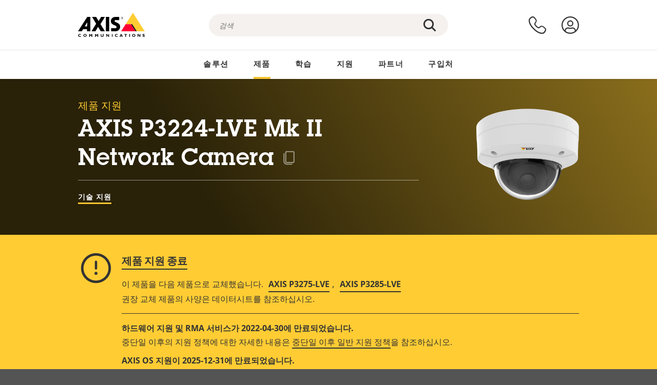

--- FILE ---
content_type: text/html; charset=UTF-8
request_url: https://www.axis.com/ko-kr/products/axis-p3224-lve-mk-ii/support
body_size: 34787
content:
<!DOCTYPE html>
<html lang="ko-kr" dir="ltr" data-myaxis-role="offline" prefix="og: https://ogp.me/ns#">
  <head>
                <!-- Google Tag Manager -->
      <script>(function(w,d,s,l,i){w[l]=w[l]||[];w[l].push({'gtm.start':
            new Date().getTime(),event:'gtm.js'});var f=d.getElementsByTagName(s)[0],
          j=d.createElement(s),dl=l!='dataLayer'?'&l='+l:'';j.async=true;j.src=
          'https://www.googletagmanager.com/gtm.js?id='+i+dl;f.parentNode.insertBefore(j,f);
        })(window,document,'script','dataLayer','GTM-PKNFXQZ');</script>
      <!-- End Google Tag Manager -->
              <meta charset="utf-8" />
<script type="text/javascript">window.dataLayer = window.dataLayer || [];</script>
<script type="text/javascript">
        window.dataLayer.push({
          'pageLanguage' : 'ko-kr',
        });
      </script>
<script type="text/javascript">window.dataLayer.push({"productCategory":"product support","piaId":"30478","type":"productSupport","productName":"AXIS P3224-LVE Mk II Network Camera","detection_rule":"node_class"});</script>
<link rel="alternate" hreflang="en" href="https://www.axis.com/products/axis-p3224-lve-mk-ii/support" />
<link rel="alternate" hreflang="pt-br" href="https://www.axis.com/pt-br/products/axis-p3224-lve-mk-ii/support" />
<link rel="alternate" hreflang="fr" href="https://www.axis.com/fr-fr/products/axis-p3224-lve-mk-ii/support" />
<link rel="alternate" hreflang="de" href="https://www.axis.com/de-de/products/axis-p3224-lve-mk-ii/support" />
<link rel="alternate" hreflang="it" href="https://www.axis.com/it-it/products/axis-p3224-lve-mk-ii/support" />
<link rel="alternate" hreflang="ja" href="https://www.axis.com/ja-jp/products/axis-p3224-lve-mk-ii/support" />
<link rel="alternate" hreflang="ko" href="https://www.axis.com/ko-kr/products/axis-p3224-lve-mk-ii/support" />
<link rel="alternate" hreflang="es" href="https://www.axis.com/es-es/products/axis-p3224-lve-mk-ii/support" />
<link rel="alternate" hreflang="pl" href="https://www.axis.com/pl-pl/products/axis-p3224-lve-mk-ii/support" />
<link rel="alternate" hreflang="x-default" href="https://www.axis.com/products/axis-p3224-lve-mk-ii/support" />
<meta name="description" content="AXIS P3224-LVE Mk II Network Camera에 대한 제품 지원. 해당되는 경우: 여기에서 소프트웨어, 펌웨어, 매뉴얼, 데이터시트, 기술 사양 및 다른 자료를 찾을 수 있습니다." />
<link rel="canonical" href="https://www.axis.com/ko-kr/products/axis-p3224-lve-mk-ii/support" />
<meta name="Generator" content="Drupal 11 (https://www.drupal.org)" />
<meta name="MobileOptimized" content="width" />
<meta name="HandheldFriendly" content="true" />
<meta name="viewport" content="width=device-width, initial-scale=1.0" />
<meta name="format-detection" content="telephone=no" />
<link rel="icon" href="/themes/custom/axiscom/favicon.ico" type="image/vnd.microsoft.icon" />

    <title>AXIS P3224-LVE Mk II Network Camera - 제품 지원 | Axis Communications</title>
    <link rel="stylesheet" media="all" href="/sites/axis/files/css/css_brfotgS-QGkPT16OrwzeVEIOZOnZ6fYZbt5vYiGIc0I.css?delta=0&amp;language=ko-kr&amp;theme=axiscom&amp;include=eJxtjV0KwzAMgy-UnyMVpxHDLHFC7K7t7ZduZU970CcJBKKDdaknTYtfcxfWVmMixa9M9SYQC1ci41Tg-2h5W03_rB5onrtPJILhcFhhecY8tk4l3NUpG3bOWKhgWGRhc3qq4T5_MXaNH4Y6rwrerQVEog" />
<link rel="stylesheet" media="all" href="/sites/axis/files/css/css_1QfMtLoUwrsP6UMma7iG9Z_XT0R1yMIgC4I4Be0KNug.css?delta=1&amp;language=ko-kr&amp;theme=axiscom&amp;include=eJxtjV0KwzAMgy-UnyMVpxHDLHFC7K7t7ZduZU970CcJBKKDdaknTYtfcxfWVmMixa9M9SYQC1ci41Tg-2h5W03_rB5onrtPJILhcFhhecY8tk4l3NUpG3bOWKhgWGRhc3qq4T5_MXaNH4Y6rwrerQVEog" />

    
  </head>
  <body class="page-product-support">
                <!-- Google Tag Manager (noscript) -->
        <noscript><iframe src="https://www.googletagmanager.com/ns.html?id=GTM-PKNFXQZ"
                      height="0" width="0" style="display:none;visibility:hidden"></iframe></noscript>
      <!-- End Google Tag Manager (noscript) -->
                <a href="#main-content" class="visually-hidden focusable">
      주요 내용으로 건너뛰기
    </a>
    <div data-sitewide-alert role="banner"></div>
      <div class="dialog-off-canvas-main-canvas" data-off-canvas-main-canvas>
    





<div class="geo-ip-banner" id="geo-ip-banner" data-nosnippet>
  <div class="container">
    <div class="row">
      <div class="col-xs-12 no-padding-bottom no-padding-top geo-ip-banner-wrapper">

        <div class="geo-ip-banner__info">
          <div class="geo-ip-banner__infotext" id="geo-ip-banner__info-text"></div>
        </div>

        <div class="geo-ip-banner__action">
          <span class="geo-ip-banner__dropdown-text" id="geo-ip-banner__dropdown-text"></span>
          <div class="geo-ip-banner__dropdown" id="geo-ip-banner__dropdown"></div>
          <a class="geo-ip-banner__button button-action button-action--primary" id="geo-ip-banner__button"></a>
        </div>

        <div class="geo-ip-banner__close" id="geo-ip-banner__close">
          <span id="geo-ip-banner__close-btn" class="geo-ip-banner__close-btn">
            <svg width="16" height="16" fill="none" xmlns="http://www.w3.org/2000/svg"><path d="M.4.6c.3-.3.8-.4 1-.2l.1.1L8 7 14.5.5c.3-.3.8-.3 1.1 0 .3.3.3.8 0 1.1L9.1 8l6.5 6.5c.3.3.3.7.1 1l-.1.1c-.3.3-.7.3-1 .1l-.1-.1L8 9.1l-6.5 6.5c-.3.3-.8.3-1.1 0-.3-.3-.3-.8 0-1l6.5-6.5L.5 1.5C.2 1.3.2.9.4.6.5.5.4.6.4.6Z" fill="currentcolor"/></svg>

          </span>
        </div>

      </div>
    </div>
  </div>
</div>
<div class="header-wrapper ">
  <header role="banner">
    <div class="container">
      <div class="row between-xs">
        <div class="col-xs-3 col-sm-3 col-md-6 col-lg-6 search-bar-wrapper">
          <button type="button" class="search-button js-search-button">
            <svg id="search_layer_1" viewBox="0 0 24 24">
              <use  href="/themes/custom/axiscom/icon-sprite.svg#search-with-placeholder"/>
            </svg>
          </button>
          <button type="button" class="search-button search-button--hide js-close-search-button">
            <svg viewBox="0 0 24 24" version="1.1" xmlns="http://www.w3.org/2000/svg" xmlns:xlink="http://www.w3.org/2000/svg">
              <defs>
                <path d="M5.3,17.3 C4.9,17.7 4.9,18.3 5.3,18.7 C5.7,19.1 6.3,19.1 6.7,18.7 L12,13.4 L17.3,18.7 C17.7,19.1 18.3,19.1 18.7,18.7 C19.1,18.3 19.1,17.7 18.7,17.3 L13.4,12 L18.7,6.7 C19.1,6.3 19.1,5.7 18.7,5.3 C18.3,4.9 17.7,4.9 17.3,5.3 L12,10.6 L6.7,5.3 C6.3,4.9 5.7,4.9 5.3,5.3 C4.9,5.7 4.9,6.3 5.3,6.7 L10.6,12 L5.3,17.3 Z" id="path-close"></path>
              </defs>
              <g id="icons-our-own-close" stroke="none" stroke-width="1" fill="none" fill-rule="evenodd">
                <mask id="mask-close" fill="white">
                  <use xlink:href="#path-close"></use>
                </mask>
                <use id="Mask" fill="#000000" fill-rule="nonzero" xlink:href="#path-close"></use>
                <g id="close-colors-333333" mask="url(#mask-close)" fill="#333333" fill-rule="nonzero">
                  <rect id="rectangle-close" x="0" y="0" width="24" height="24"></rect>
                </g>
              </g>
            </svg>
          </button>
                      <div class="search-region">
              <div class="search-bar search-bar--gsc" data-placeholder="검색">
                <script async src="https://cse.google.com/cse.js?cx=3b397f10affd77b10"></script>
                <div class="gcse-searchbox-only" data-resultsUrl="/ko-kr/search"></div>
              </div>
            </div>
                  </div>
        <div class="col-xs-6 col-md-3 col-lg-3 branding-wrapper">
            <div>
    <div id="block-axiscom-branding">
  
    
        <a class="site-logo" href="/ko-kr" title="홈" rel="home">
      <svg version="1.1" id="Layer_1" xmlns:xlink="http://www.w3.org/1999/xlink" x="0px" y="0px"
           viewBox="0 0 200 72" style="enable-background:new 0 0 200 72;" xml:space="preserve">
        <image src="/themes/custom/axiscom/logo.png" alt="Axis Communications 로고" xlink:href="" />
            <use href="/themes/custom/axiscom/icon-sprite.svg#axis-logo"/>
      </svg>
    </a>
  </div>

  </div>

        </div>
        <div class="col-xs-4 col-sm-3 col-lg-3 primary-menu-wrapper">
            <div>
    <div id="block-primarynavigation">
  
    
      <div data-myaxis-access="offline" class="primary-menu" role="navigation" aria-label="primary-menu">

  <div class="primary-menu__item-wrapper">
    <a href="/ko-kr/contact-us" class="primary-menu__item" aria-label="문의">
      <svg class="ax-icon ax-icon--medium" viewBox="0 0 24 24">
        <use href="/themes/custom/axiscom/icon-sprite.svg#contact-us"/>
      </svg>
    </a>
    <span class="primary-menu__tooltip">문의</span>
  </div>

  <div class="primary-menu__item-wrapper">
    <a href="/ko-kr/my-axis/login" class="primary-menu__item" aria-label="로그인">
      <svg id="login" class="ax-icon ax-icon--medium" viewBox="0 0 34 34">
        <use href="/themes/custom/axiscom/icon-sprite.svg#login"/>
      </svg>
    </a>
    <span class="primary-menu__tooltip">로그인</span>
  </div>
</div>

<div data-myaxis-access="myaxis partner" class="primary-menu" role="navigation" aria-label="primary-menu">
  <div class="primary-menu__item-wrapper">
    <a href="/ko-kr/contact-us" class="primary-menu__item" aria-label="문의">
      <svg id="comment"  viewBox="0 0 34 34">
        <use href="/themes/custom/axiscom/icon-sprite.svg#contact-us-logged-in"/>
      </svg>
    </a>
    <span class="primary-menu__tooltip">문의</span>
  </div>

  <div class="primary-menu__item-wrapper">
    <button class="primary-menu__item primary-menu__item--button js-primary-menu-button" aria-label="my axis menu">
      <svg id="Layer_1" data-name="Layer 1" viewBox="0 0 34 34">
        <use href="/themes/custom/axiscom/icon-sprite.svg#my-axis"/>
      </svg>
    </button>
    <span class="primary-menu__tooltip">My Axis</span>
  </div>
  <div class="myaxis-menu">

    

              <ul>
              <li>
        <a href="https://my.axis.com" class="myaxis-menu__link">My Axis</a>
              </li>
          <li>
        <a href="https://auth.axis.com/user-center/account" class="myaxis-menu__link">계정 설정</a>
              </li>
          <li>
        <a href="https://mybusiness.axis.com/" data-myaxis-access="partner" class="myaxis-menu__link">My Business (Partner web)</a>
              </li>
        </ul>
  



    <div class="myaxis-menu__logout">
      <a href="/ko-kr/my-axis/logout" class="button-action button-action--primary">로그아웃</a>
    </div>
  </div>

</div>

  </div>

  </div>

        </div>
        <div class="col-xs-10 main-menu__current is-hidden">
          <a id="backlink" href="#" class="main-menu__back-link">
            <svg viewBox="0 0 24 24">
              <defs><style>.cls-1{fill:none;}.cls-2{fill-opacity:1;}</style></defs><title>Asset 4</title><g id="Layer_2" data-name="Layer 2"><g id="Layer_1-2" data-name="Layer 1">
                <use href="/themes/custom/axiscom/icon-sprite.svg#right-chevron"/>
              </g></g>
            </svg>
            <div class="main-menu__level-wrapper">
              <span class="main-menu__parent-level"></span>
              <span class="main-menu__current-level"></span>
            </div>
          </a>
        </div>
        <div class="col-xs-2 col-xs-offset-1 menu-button-wrapper">
          <button type="button" class="hamburger hamburger--squeeze js-menu-button">
            <span class="hamburger-box">
              <span class="hamburger-inner"></span>
            </span>
          </button>
        </div>
      </div>
    </div>
  </header>

    <div class="main-menu-region">
    
<nav role="navigation" aria-label="Main navigation" id="block-axiscom-main-menu" class="block block-menu">
        
        <div class="main-menu no-js">
      <div class="container">
        <div class="row">
          <div class="col-xs-12 main-menu__col">
                          <ul class="main-menu__depth-0">
                                                    <li class="main-menu__depth-0-item">
                <span class="main-menu__depth-0-link-container">
                                                  <a href="/ko-kr/solutions" class="main-menu__depth-0-link" data-drupal-link-system-path="solutions">솔루션</a>
                                </span>
                                        <div class="main-menu__inner" style="visibility: hidden; opacity: 0;">
    <div class="main-menu__inner-wrapper">
      <div class="main-menu__container-simulator">
        <ul class="main-menu__depth-1">
                                      <li class="main-menu__depth-1-item main-menu__depth-1--current after-visible">
            <div class="main-menu__depth-1-links">
                              <a href="/ko-kr/solutions/solutions-by-industry"  class="main-menu__depth-1-link slim-link-cta">
                  <span class="slim-link-cta__underline">
                    산업군별 솔루션
                                      </span>
                </a>
                                              <a href="#" class="main-menu__deeper-link">
                    <svg viewBox="0 0 24 24">
                      <defs><style>.cls-1{fill:none;}.cls-2{fill-opacity:1;}</style></defs><title>Asset 4</title><g id="Layer_2" data-name="Layer 2"><g id="Layer_1-2" data-name="Layer 1">
                        <use href="/themes/custom/axiscom/icon-sprite.svg#right-chevron"/>
                      </g></g>
                    </svg>
                  </a>
                </div>
                      <div class="main-menu__depth-2-wrapper ">
    <span class="main-menu__section-title">
              <a href="/ko-kr/solutions/solutions-by-industry" class="slim-link-cta slim-link-cta--large"><span class="slim-link-cta__underline">산업군별 솔루션</span></a>
          </span>
          <span class="main-menu__section-tagline">모든 산업을 위해 연결된 기술</span>
      <ul class="main-menu__depth-2 main-menu__depth-2--multicols">
                              <li  class="main-menu__depth-2-item">
                              <a href="/ko-kr/solutions/stadiums-and-venues"  class="main-menu__depth-2-link slim-link-cta" >
              <span class="slim-link-cta__underline">
                경기장 및 공연장
                              </span>
            </a>
                          </li>
                              <li  class="main-menu__depth-2-item">
                              <a href="/ko-kr/solutions/prisons-and-correctional-facilities"  class="main-menu__depth-2-link slim-link-cta" >
              <span class="slim-link-cta__underline">
                교도소 및 교정 시설
                              </span>
            </a>
                          </li>
                              <li  class="main-menu__depth-2-item">
                              <a href="/ko-kr/solutions/education"  class="main-menu__depth-2-link slim-link-cta" >
              <span class="slim-link-cta__underline">
                교육
                              </span>
            </a>
                          </li>
                              <li  class="main-menu__depth-2-item">
                              <a href="/ko-kr/solutions/traffic"  class="main-menu__depth-2-link slim-link-cta" >
              <span class="slim-link-cta__underline">
                교통
                              </span>
            </a>
                          </li>
                              <li  class="main-menu__depth-2-item">
                              <a href="/ko-kr/solutions/public-transport"  class="main-menu__depth-2-link slim-link-cta" >
              <span class="slim-link-cta__underline">
                대중 교통
                              </span>
            </a>
                          </li>
                              <li  class="main-menu__depth-2-item">
                              <a href="/ko-kr/solutions/data-centers"  class="main-menu__depth-2-link slim-link-cta" >
              <span class="slim-link-cta__underline">
                데이터 센터
                              </span>
            </a>
                          </li>
                              <li  class="main-menu__depth-2-item">
                              <a href="/ko-kr/solutions/cities"  class="main-menu__depth-2-link slim-link-cta" >
              <span class="slim-link-cta__underline">
                도시
                              </span>
            </a>
                          </li>
                              <li  class="main-menu__depth-2-item">
                              <a href="/ko-kr/solutions/retail"  class="main-menu__depth-2-link slim-link-cta" >
              <span class="slim-link-cta__underline">
                매장
                              </span>
            </a>
                          </li>
                              <li  class="main-menu__depth-2-item">
                              <a href="/ko-kr/solutions/industrial"  class="main-menu__depth-2-link slim-link-cta" >
              <span class="slim-link-cta__underline">
                산업용
                              </span>
            </a>
                          </li>
                              <li  class="main-menu__depth-2-item">
                              <a href="/ko-kr/solutions/commercial-real-estate"  class="main-menu__depth-2-link slim-link-cta" >
              <span class="slim-link-cta__underline">
                상업용 부동산
                              </span>
            </a>
                          </li>
                              <li  class="main-menu__depth-2-item">
                              <a href="/ko-kr/solutions/banking-and-finance"  class="main-menu__depth-2-link slim-link-cta" >
              <span class="slim-link-cta__underline">
                은행 및 금융 기관
                              </span>
            </a>
                          </li>
                              <li  class="main-menu__depth-2-item">
                              <a href="/ko-kr/solutions/healthcare"  class="main-menu__depth-2-link slim-link-cta" >
              <span class="slim-link-cta__underline">
                의료기관
                              </span>
            </a>
                          </li>
                              <li  class="main-menu__depth-2-item">
                              <a href="/ko-kr/solutions/parking"  class="main-menu__depth-2-link slim-link-cta" >
              <span class="slim-link-cta__underline">
                주차 
                              </span>
            </a>
                          </li>
                              <li  class="main-menu__depth-2-item">
                              <a href="/ko-kr/solutions/critical-infrastructure"  class="main-menu__depth-2-link slim-link-cta" >
              <span class="slim-link-cta__underline">
                중요 기반 시설
                              </span>
            </a>
                          </li>
                              <li  class="main-menu__depth-2-item">
                              <a href="/ko-kr/solutions/casinos"  class="main-menu__depth-2-link slim-link-cta" >
              <span class="slim-link-cta__underline">
                카지노
                              </span>
            </a>
                          </li>
                              <li  class="main-menu__depth-2-item">
                              <a href="/ko-kr/solutions/aviation"  class="main-menu__depth-2-link slim-link-cta" >
              <span class="slim-link-cta__underline">
                항공
                              </span>
            </a>
                          </li>
                              <li  class="main-menu__depth-2-item">
                              <a href="/ko-kr/solutions/maritime"  class="main-menu__depth-2-link slim-link-cta" >
              <span class="slim-link-cta__underline">
                해양
                              </span>
            </a>
                          </li>
                              <li  class="main-menu__depth-2-item">
                              <a href="/ko-kr/solutions/hotels-and-restaurants"  class="main-menu__depth-2-link slim-link-cta" >
              <span class="slim-link-cta__underline">
                호텔 및 레스토랑
                              </span>
            </a>
                          </li>
                              <li  class="main-menu__depth-2-item">
                              <a href="/ko-kr/solutions/cargo-logistics"  class="main-menu__depth-2-link slim-link-cta" >
              <span class="slim-link-cta__underline">
                화물 및 물류
                              </span>
            </a>
                          </li>
            </ul>
              <div class="main-menu__promo">
            <a href="/ko-kr/solutions/enterprise-it" class="paragraph paragraph--type--menu-promo-spot paragraph--view-mode--default main-menu__promo-item">
        <div class="main-menu__promo-media">  <img loading="lazy" src="/sites/axis/files/styles/square_125x125_jpg/public/2023-12/spotlight_it_enterprise_1600x1600_.png.jpg.webp?h=063d529f&amp;itok=L9vpcNb-" width="125" height="125" alt="a man and a woman, looking at their screens" />


</div>

      <div class="main-menu__promo-text">
        <span class="main-menu__promo-title slim-link-cta"><span class="slim-link-cta__underline">  <span>IT 팀을 위한 Axis</span>
</span></span>
        <span class="main-menu__promo-tagline">
            <div>기업 IT 인프라 및 네트워크에 통합</div>
      </span>
      </div>
    </a>
  
            <a href="/ko-kr/customer-story" class="paragraph paragraph--type--menu-promo-spot paragraph--view-mode--default main-menu__promo-item">
        <div class="main-menu__promo-media">  <img loading="lazy" src="/sites/axis/files/styles/square_125x125_jpg/public/2020-11/Customer%20story%20tool%20promo%20meganav.jpg.webp?h=a76a7264&amp;itok=d2n0LASN" width="125" height="125" alt="test" />


</div>

      <div class="main-menu__promo-text">
        <span class="main-menu__promo-title slim-link-cta"><span class="slim-link-cta__underline">  <span>고객 사례</span>
</span></span>
        <span class="main-menu__promo-tagline">
            <div>고객에게 맞는 솔루션 보기</div>
      </span>
      </div>
    </a>
  
            <a href="/ko-kr/blog/secure-insights" class="paragraph paragraph--type--menu-promo-spot paragraph--view-mode--default main-menu__promo-item">
        <div class="main-menu__promo-media">  <img loading="lazy" src="/sites/axis/files/styles/square_125x125_jpg/public/2021-08/city_woman_thinking_connectors_mesh_2012_2600x2600.jpg.webp?h=1a2f67c9&amp;itok=HNwmHhBr" width="125" height="125" alt="City woman thinking connectors in the sky" />


</div>

      <div class="main-menu__promo-text">
        <span class="main-menu__promo-title slim-link-cta"><span class="slim-link-cta__underline">  <span>Secure Insights</span>
</span></span>
        <span class="main-menu__promo-tagline">
            <div>최신 보안 동향과 심층 정보 읽어보기<br />
</div>
      </span>
      </div>
    </a>
  
  </div>

      </div>

                        </li>
                                      <li class="main-menu__depth-1-item">
            <div class="main-menu__depth-1-links">
                              <a href="/ko-kr/solutions/solutions-by-application-area"  class="main-menu__depth-1-link slim-link-cta">
                  <span class="slim-link-cta__underline">
                    용도별 솔루션
                                      </span>
                </a>
                                              <a href="#" class="main-menu__deeper-link">
                    <svg viewBox="0 0 24 24">
                      <defs><style>.cls-1{fill:none;}.cls-2{fill-opacity:1;}</style></defs><title>Asset 4</title><g id="Layer_2" data-name="Layer 2"><g id="Layer_1-2" data-name="Layer 1">
                        <use href="/themes/custom/axiscom/icon-sprite.svg#right-chevron"/>
                      </g></g>
                    </svg>
                  </a>
                </div>
                      <div class="main-menu__depth-2-wrapper ">
    <span class="main-menu__section-title">
              <a href="/ko-kr/solutions/solutions-by-application-area" class="slim-link-cta slim-link-cta--large"><span class="slim-link-cta__underline">용도별 솔루션</span></a>
          </span>
          <span class="main-menu__section-tagline">모든 용도에 맞는 솔루션</span>
      <ul class="main-menu__depth-2 main-menu__depth-2--multicols">
                              <li  class="main-menu__depth-2-item">
                              <a href="/ko-kr/solutions/audio-for-security"  class="main-menu__depth-2-link slim-link-cta" >
              <span class="slim-link-cta__underline">
                보안용 오디오
                              </span>
            </a>
                          </li>
                              <li  class="main-menu__depth-2-item">
                              <a href="/ko-kr/solutions/background-music-for-audio-solutions"  class="main-menu__depth-2-link slim-link-cta" >
              <span class="slim-link-cta__underline">
                배경 음악
                              </span>
            </a>
                          </li>
                              <li  class="main-menu__depth-2-item">
                              <a href="/ko-kr/solutions/body-worn-solutions"  class="main-menu__depth-2-link slim-link-cta" >
              <span class="slim-link-cta__underline">
                신체 착용 솔루션
                              </span>
            </a>
                          </li>
                              <li  class="main-menu__depth-2-item">
                              <a href="/ko-kr/solutions/emergency-handling"  class="main-menu__depth-2-link slim-link-cta" >
              <span class="slim-link-cta__underline">
                긴급 상황 처리
                              </span>
            </a>
                          </li>
                              <li  class="main-menu__depth-2-item">
                              <a href="/ko-kr/solutions/deployable-surveillance"  class="main-menu__depth-2-link slim-link-cta" >
              <span class="slim-link-cta__underline">
                전개형 감시
                              </span>
            </a>
                          </li>
                              <li  class="main-menu__depth-2-item">
                              <a href="/ko-kr/solutions/forensic-search"  class="main-menu__depth-2-link slim-link-cta" >
              <span class="slim-link-cta__underline">
                포렌직 검색
                              </span>
            </a>
                          </li>
                              <li  class="main-menu__depth-2-item">
                              <a href="/ko-kr/solutions/license-plate-recognition"  class="main-menu__depth-2-link slim-link-cta" >
              <span class="slim-link-cta__underline">
                번호판 인식
                              </span>
            </a>
                          </li>
                              <li  class="main-menu__depth-2-item">
                              <a href="/ko-kr/solutions/mobile-access-control-solutions"  class="main-menu__depth-2-link slim-link-cta" >
              <span class="slim-link-cta__underline">
                모바일 접근 제어 솔루션
                              </span>
            </a>
                          </li>
                              <li  class="main-menu__depth-2-item">
                              <a href="/ko-kr/solutions/occupancy-and-space-utilization"  class="main-menu__depth-2-link slim-link-cta" >
              <span class="slim-link-cta__underline">
                점유 및 공간 활용
                              </span>
            </a>
                          </li>
                              <li  class="main-menu__depth-2-item">
                              <a href="/ko-kr/solutions/onboard-surveillance"  class="main-menu__depth-2-link slim-link-cta" >
              <span class="slim-link-cta__underline">
                온보드 감시
                              </span>
            </a>
                          </li>
                              <li  class="main-menu__depth-2-item">
                              <a href="/ko-kr/solutions/people-and-vehicle-counting"  class="main-menu__depth-2-link slim-link-cta" >
              <span class="slim-link-cta__underline">
                인원 계수
                              </span>
            </a>
                          </li>
                              <li  class="main-menu__depth-2-item">
                              <a href="/ko-kr/solutions/perimeter-and-area-security"  class="main-menu__depth-2-link slim-link-cta" >
              <span class="slim-link-cta__underline">
                경계구역 및 구역 보안
                              </span>
            </a>
                          </li>
                              <li  class="main-menu__depth-2-item">
                              <a href="/ko-kr/solutions/privacy-in-surveillance"  class="main-menu__depth-2-link slim-link-cta" >
              <span class="slim-link-cta__underline">
                감시 중 프라이버시 보호
                              </span>
            </a>
                          </li>
                              <li  class="main-menu__depth-2-item">
                              <a href="/ko-kr/solutions/public-address-system"  class="main-menu__depth-2-link slim-link-cta" >
              <span class="slim-link-cta__underline">
                PA(구내 방송)
                              </span>
            </a>
                          </li>
                              <li  class="main-menu__depth-2-item">
                              <a href="/ko-kr/solutions/sound-detection"  class="main-menu__depth-2-link slim-link-cta" >
              <span class="slim-link-cta__underline">
                사운드 감지
                              </span>
            </a>
                          </li>
                              <li  class="main-menu__depth-2-item">
                              <a href="/ko-kr/solutions/vehicle-access-control"  class="main-menu__depth-2-link slim-link-cta" >
              <span class="slim-link-cta__underline">
                차량 접근 제어
                              </span>
            </a>
                          </li>
            </ul>
              <div class="main-menu__promo">
            <a href="/ko-kr/products/new-products" class="paragraph paragraph--type--menu-promo-spot paragraph--view-mode--default main-menu__promo-item">
        <div class="main-menu__promo-media">  <img loading="lazy" src="/sites/axis/files/styles/square_125x125_jpg/public/2021-11/lightbulb_hand_holding_lit_outdoors_1903_1600x1600.jpg.webp?h=00546c34&amp;itok=qfVAbSCk" width="125" height="125" alt="Hand holding lightbulb with outdoors backlight " />


</div>

      <div class="main-menu__promo-text">
        <span class="main-menu__promo-title slim-link-cta"><span class="slim-link-cta__underline">  <span>새로운 제품</span>
</span></span>
        <span class="main-menu__promo-tagline">
            <div>혁신적인 최신 기술에 대해 알아보세요</div>
      </span>
      </div>
    </a>
  
            <a href="/ko-kr/products" class="paragraph paragraph--type--menu-promo-spot paragraph--view-mode--default main-menu__promo-item">
        <div class="main-menu__promo-media">  <img loading="lazy" src="/sites/axis/files/styles/square_125x125_jpg/public/2021-11/axis_view_web_1600x1600_2111.jpg.webp?h=00546c34&amp;itok=x3BlxolD" width="125" height="125" alt="Axis view of cty" />


</div>

      <div class="main-menu__promo-text">
        <span class="main-menu__promo-title slim-link-cta"><span class="slim-link-cta__underline">  <span>제품</span>
</span></span>
        <span class="main-menu__promo-tagline">
            <div>모든 필요에 맞는 제품</div>
      </span>
      </div>
    </a>
  
            <a href="/ko-kr/customer-story" class="paragraph paragraph--type--menu-promo-spot paragraph--view-mode--default main-menu__promo-item">
        <div class="main-menu__promo-media">  <img loading="lazy" src="/sites/axis/files/styles/square_125x125_jpg/public/2020-11/Customer%20story%20tool%20promo%20meganav.jpg.webp?h=a76a7264&amp;itok=d2n0LASN" width="125" height="125" alt="test" />


</div>

      <div class="main-menu__promo-text">
        <span class="main-menu__promo-title slim-link-cta"><span class="slim-link-cta__underline">  <span>고객 성공 사례</span>
</span></span>
        <span class="main-menu__promo-tagline">
            <div>고객에게 맞는 솔루션 보기</div>
      </span>
      </div>
    </a>
  
  </div>

      </div>

                        </li>
                                      <li class="main-menu__depth-1-item">
            <div class="main-menu__depth-1-links">
                              <a href="/ko-kr/solutions/end-to-end-solutions"  class="main-menu__depth-1-link slim-link-cta">
                  <span class="slim-link-cta__underline">
                    엔드투엔드 솔루션
                                      </span>
                </a>
                                              <a href="#" class="main-menu__deeper-link">
                    <svg viewBox="0 0 24 24">
                      <defs><style>.cls-1{fill:none;}.cls-2{fill-opacity:1;}</style></defs><title>Asset 4</title><g id="Layer_2" data-name="Layer 2"><g id="Layer_1-2" data-name="Layer 1">
                        <use href="/themes/custom/axiscom/icon-sprite.svg#right-chevron"/>
                      </g></g>
                    </svg>
                  </a>
                </div>
                      <div class="main-menu__depth-2-wrapper ">
    <span class="main-menu__section-title">
              <a href="/ko-kr/solutions/end-to-end-solutions" class="slim-link-cta slim-link-cta--large"><span class="slim-link-cta__underline">엔드투엔드 솔루션</span></a>
          </span>
          <span class="main-menu__section-tagline">보다 스마트하고 안전한 세상을 위한 엔드투엔드 보안 솔루션</span>
      <ul class="main-menu__depth-2">
                              <li  class="main-menu__depth-2-item">
                              <a href="/ko-kr/solutions/axis-end-to-end-solutions-for-surveillance"  class="main-menu__depth-2-link slim-link-cta" >
              <span class="slim-link-cta__underline">
                감시를 위한 Axis 엔드투엔드 솔루션
                              </span>
            </a>
                          </li>
                              <li  class="main-menu__depth-2-item">
                              <a href="/ko-kr/solutions/axis-end-to-end-solutions-for-body-worn-camera-systems"  class="main-menu__depth-2-link slim-link-cta" >
              <span class="slim-link-cta__underline">
                신체 착용 카메라 시스템을 위한 Axis 엔드투엔드 솔루션
                              </span>
            </a>
                          </li>
                              <li  class="main-menu__depth-2-item">
                              <a href="/ko-kr/products/network-audio"  class="main-menu__depth-2-link slim-link-cta" >
              <span class="slim-link-cta__underline">
                오디오를 위한 Axis 엔드투엔드 솔루션
                              </span>
            </a>
                          </li>
                              <li  class="main-menu__depth-2-item">
                              <a href="/ko-kr/solutions/axis-end-to-end-solutions-for-access-control"  class="main-menu__depth-2-link slim-link-cta" >
              <span class="slim-link-cta__underline">
                접근 제어를 위한 Axis 엔드투엔드 솔루션
                              </span>
            </a>
                          </li>
            </ul>
              <div class="main-menu__promo">
            <a href="/ko-kr/products/new-products" class="paragraph paragraph--type--menu-promo-spot paragraph--view-mode--default main-menu__promo-item">
        <div class="main-menu__promo-media">  <img loading="lazy" src="/sites/axis/files/styles/square_125x125_jpg/public/2021-11/lightbulb_hand_holding_lit_outdoors_1903_1600x1600.jpg.webp?h=00546c34&amp;itok=qfVAbSCk" width="125" height="125" alt="Hand holding lightbulb with outdoors backlight " />


</div>

      <div class="main-menu__promo-text">
        <span class="main-menu__promo-title slim-link-cta"><span class="slim-link-cta__underline">  <span>새로운 제품</span>
</span></span>
        <span class="main-menu__promo-tagline">
            <div>혁신적인 최신 기술에 대해 알아보세요</div>
      </span>
      </div>
    </a>
  
            <a href="/ko-kr/products" class="paragraph paragraph--type--menu-promo-spot paragraph--view-mode--default main-menu__promo-item">
        <div class="main-menu__promo-media">  <img loading="lazy" src="/sites/axis/files/styles/square_125x125_jpg/public/2021-11/axis_view_web_1600x1600_2111.jpg.webp?h=00546c34&amp;itok=x3BlxolD" width="125" height="125" alt="Axis view of cty" />


</div>

      <div class="main-menu__promo-text">
        <span class="main-menu__promo-title slim-link-cta"><span class="slim-link-cta__underline">  <span>제품</span>
</span></span>
        <span class="main-menu__promo-tagline">
            <div>모든 필요에 맞는 제품</div>
      </span>
      </div>
    </a>
  
            <a href="/ko-kr/customer-story" class="paragraph paragraph--type--menu-promo-spot paragraph--view-mode--default main-menu__promo-item">
        <div class="main-menu__promo-media">  <img loading="lazy" src="/sites/axis/files/styles/square_125x125_jpg/public/2020-11/Customer%20story%20tool%20promo%20meganav.jpg.webp?h=a76a7264&amp;itok=d2n0LASN" width="125" height="125" alt="test" />


</div>

      <div class="main-menu__promo-text">
        <span class="main-menu__promo-title slim-link-cta"><span class="slim-link-cta__underline">  <span>고객 성공 사례</span>
</span></span>
        <span class="main-menu__promo-tagline">
            <div>고객에게 맞는 솔루션 보기</div>
      </span>
      </div>
    </a>
  
  </div>

      </div>

                        </li>
                                      <li class="main-menu__depth-1-item">
            <div class="main-menu__depth-1-links">
                              <a href="/ko-kr/solutions/solutions-by-technology"  class="main-menu__depth-1-link slim-link-cta">
                  <span class="slim-link-cta__underline">
                    기술별 솔루션
                                      </span>
                </a>
                                              <a href="#" class="main-menu__deeper-link">
                    <svg viewBox="0 0 24 24">
                      <defs><style>.cls-1{fill:none;}.cls-2{fill-opacity:1;}</style></defs><title>Asset 4</title><g id="Layer_2" data-name="Layer 2"><g id="Layer_1-2" data-name="Layer 1">
                        <use href="/themes/custom/axiscom/icon-sprite.svg#right-chevron"/>
                      </g></g>
                    </svg>
                  </a>
                </div>
                      <div class="main-menu__depth-2-wrapper ">
    <span class="main-menu__section-title">
              <a href="/ko-kr/solutions/solutions-by-technology" class="slim-link-cta slim-link-cta--large"><span class="slim-link-cta__underline">기술별 솔루션</span></a>
          </span>
          <span class="main-menu__section-tagline">변화를 이루어내는 혁신</span>
      <ul class="main-menu__depth-2 main-menu__depth-2--multicols">
                              <li  class="main-menu__depth-2-item">
                              <a href="/ko-kr/solutions/edge-vault"  class="main-menu__depth-2-link slim-link-cta" >
              <span class="slim-link-cta__underline">
                Edge Vault
                              </span>
            </a>
                          </li>
                              <li  class="main-menu__depth-2-item">
                              <a href="/ko-kr/solutions/av1-codec"  class="main-menu__depth-2-link slim-link-cta" >
              <span class="slim-link-cta__underline">
                AV1 codec
                              </span>
            </a>
                          </li>
                              <li  class="main-menu__depth-2-item">
                              <a href="/ko-kr/solutions/system-on-chip"  class="main-menu__depth-2-link slim-link-cta" >
              <span class="slim-link-cta__underline">
                시스템 온 칩
                              </span>
            </a>
                          </li>
                              <li  class="main-menu__depth-2-item">
                              <a href="/ko-kr/solutions/scene-intelligence"  class="main-menu__depth-2-link slim-link-cta" >
              <span class="slim-link-cta__underline">
                Scene Intelligence
                              </span>
            </a>
                          </li>
                              <li  class="main-menu__depth-2-item">
                              <a href="/ko-kr/solutions/zipstream"  class="main-menu__depth-2-link slim-link-cta" >
              <span class="slim-link-cta__underline">
                Zipstream
                              </span>
            </a>
                          </li>
                              <li  class="main-menu__depth-2-item">
                              <a href="/ko-kr/solutions/lightfinder"  class="main-menu__depth-2-link slim-link-cta" >
              <span class="slim-link-cta__underline">
                Lightfinder
                              </span>
            </a>
                          </li>
                              <li  class="main-menu__depth-2-item">
                              <a href="/ko-kr/solutions/wide-dynamic-range-wdr"  class="main-menu__depth-2-link slim-link-cta" >
              <span class="slim-link-cta__underline">
                Forensic WDR
                              </span>
            </a>
                          </li>
                              <li  class="main-menu__depth-2-item">
                              <a href="/ko-kr/solutions/optimizedir"  class="main-menu__depth-2-link slim-link-cta" >
              <span class="slim-link-cta__underline">
                OptimizedIR
                              </span>
            </a>
                          </li>
                              <li  class="main-menu__depth-2-item">
                              <a href="/ko-kr/solutions/electronic-image-stabilization"  class="main-menu__depth-2-link slim-link-cta" >
              <span class="slim-link-cta__underline">
                이미지 안정화
                              </span>
            </a>
                          </li>
                              <li  class="main-menu__depth-2-item">
                              <a href="/ko-kr/solutions/thermal-imaging"  class="main-menu__depth-2-link slim-link-cta" >
              <span class="slim-link-cta__underline">
                열상 이미지
                              </span>
            </a>
                          </li>
                              <li  class="main-menu__depth-2-item">
                              <a href="/ko-kr/solutions/radar"  class="main-menu__depth-2-link slim-link-cta" >
              <span class="slim-link-cta__underline">
                레이더
                              </span>
            </a>
                          </li>
                              <li  class="main-menu__depth-2-item">
                              <a href="/ko-kr/solutions/from-analog-to-ip"  class="main-menu__depth-2-link slim-link-cta" >
              <span class="slim-link-cta__underline">
                아날로그에서 IP로의 전환
                              </span>
            </a>
                          </li>
                              <li  class="main-menu__depth-2-item">
                              <a href="/ko-kr/solutions/cloud-connect"  class="main-menu__depth-2-link slim-link-cta" >
              <span class="slim-link-cta__underline">
                Cloud Connect
                              </span>
            </a>
                          </li>
                              <li  class="main-menu__depth-2-item">
                              <a href="/ko-kr/solutions/solutions-by-technology/axis-os"  class="main-menu__depth-2-link slim-link-cta" >
              <span class="slim-link-cta__underline">
                AXIS OS
                              </span>
            </a>
                          </li>
            </ul>
              <div class="main-menu__promo">
            <a href="/ko-kr/products/new-products" class="paragraph paragraph--type--menu-promo-spot paragraph--view-mode--default main-menu__promo-item">
        <div class="main-menu__promo-media">  <img loading="lazy" src="/sites/axis/files/styles/square_125x125_jpg/public/2021-11/lightbulb_hand_holding_lit_outdoors_1903_1600x1600.jpg.webp?h=00546c34&amp;itok=qfVAbSCk" width="125" height="125" alt="Hand holding lightbulb with outdoors backlight " />


</div>

      <div class="main-menu__promo-text">
        <span class="main-menu__promo-title slim-link-cta"><span class="slim-link-cta__underline">  <span>새로운 제품</span>
</span></span>
        <span class="main-menu__promo-tagline">
            <div>혁신적인 최신 기술에 대해 알아보세요</div>
      </span>
      </div>
    </a>
  
            <a href="/ko-kr/products" class="paragraph paragraph--type--menu-promo-spot paragraph--view-mode--default main-menu__promo-item">
        <div class="main-menu__promo-media">  <img loading="lazy" src="/sites/axis/files/styles/square_125x125_jpg/public/2021-11/axis_view_web_1600x1600_2111.jpg.webp?h=00546c34&amp;itok=x3BlxolD" width="125" height="125" alt="Axis view of cty" />


</div>

      <div class="main-menu__promo-text">
        <span class="main-menu__promo-title slim-link-cta"><span class="slim-link-cta__underline">  <span>제품</span>
</span></span>
        <span class="main-menu__promo-tagline">
            <div>모든 필요에 맞는 제품</div>
      </span>
      </div>
    </a>
  
            <a href="/ko-kr/customer-story" class="paragraph paragraph--type--menu-promo-spot paragraph--view-mode--default main-menu__promo-item">
        <div class="main-menu__promo-media">  <img loading="lazy" src="/sites/axis/files/styles/square_125x125_jpg/public/2020-11/Customer%20story%20tool%20promo%20meganav.jpg.webp?h=a76a7264&amp;itok=d2n0LASN" width="125" height="125" alt="test" />


</div>

      <div class="main-menu__promo-text">
        <span class="main-menu__promo-title slim-link-cta"><span class="slim-link-cta__underline">  <span>고객 성공 사례</span>
</span></span>
        <span class="main-menu__promo-tagline">
            <div>고객에게 맞는 솔루션 보기</div>
      </span>
      </div>
    </a>
  
  </div>

      </div>

                        </li>
                                      <li class="main-menu__depth-1-item">
            <div class="main-menu__depth-1-links">
                              <a href="/ko-kr/solutions/solutions-by-services"  class="main-menu__depth-1-link slim-link-cta">
                  <span class="slim-link-cta__underline">
                    서비스별 솔루션
                                      </span>
                </a>
                                              <a href="#" class="main-menu__deeper-link">
                    <svg viewBox="0 0 24 24">
                      <defs><style>.cls-1{fill:none;}.cls-2{fill-opacity:1;}</style></defs><title>Asset 4</title><g id="Layer_2" data-name="Layer 2"><g id="Layer_1-2" data-name="Layer 1">
                        <use href="/themes/custom/axiscom/icon-sprite.svg#right-chevron"/>
                      </g></g>
                    </svg>
                  </a>
                </div>
                      <div class="main-menu__depth-2-wrapper ">
    <span class="main-menu__section-title">
              <a href="/ko-kr/solutions/solutions-by-services" class="slim-link-cta slim-link-cta--large"><span class="slim-link-cta__underline">서비스별 솔루션</span></a>
          </span>
          <span class="main-menu__section-tagline"></span>
      <ul class="main-menu__depth-2">
                              <li  class="main-menu__depth-2-item">
                              <a href="/ko-kr/solutions/professional-services"  class="main-menu__depth-2-link slim-link-cta" >
              <span class="slim-link-cta__underline">
                Axis Professional Services
                              </span>
            </a>
                          </li>
                              <li  class="main-menu__depth-2-item">
                              <a href="/ko-kr/solutions/managed-services"  class="main-menu__depth-2-link slim-link-cta" >
              <span class="slim-link-cta__underline">
                관리형 서비스
                              </span>
            </a>
                          </li>
            </ul>
              <div class="main-menu__promo">
            <a href="/ko-kr/products/new-products" class="paragraph paragraph--type--menu-promo-spot paragraph--view-mode--default main-menu__promo-item">
        <div class="main-menu__promo-media">  <img loading="lazy" src="/sites/axis/files/styles/square_125x125_jpg/public/2021-11/lightbulb_hand_holding_lit_outdoors_1903_1600x1600.jpg.webp?h=00546c34&amp;itok=qfVAbSCk" width="125" height="125" alt="Hand holding lightbulb with outdoors backlight " />


</div>

      <div class="main-menu__promo-text">
        <span class="main-menu__promo-title slim-link-cta"><span class="slim-link-cta__underline">  <span>새로운 제품</span>
</span></span>
        <span class="main-menu__promo-tagline">
            <div>혁신적인 최신 기술에 대해 알아보세요</div>
      </span>
      </div>
    </a>
  
            <a href="/ko-kr/products" class="paragraph paragraph--type--menu-promo-spot paragraph--view-mode--default main-menu__promo-item">
        <div class="main-menu__promo-media">  <img loading="lazy" src="/sites/axis/files/styles/square_125x125_jpg/public/2021-11/axis_view_web_1600x1600_2111.jpg.webp?h=00546c34&amp;itok=x3BlxolD" width="125" height="125" alt="Axis view of cty" />


</div>

      <div class="main-menu__promo-text">
        <span class="main-menu__promo-title slim-link-cta"><span class="slim-link-cta__underline">  <span>제품</span>
</span></span>
        <span class="main-menu__promo-tagline">
            <div>모든 필요에 맞는 제품</div>
      </span>
      </div>
    </a>
  
            <a href="/ko-kr/customer-story" class="paragraph paragraph--type--menu-promo-spot paragraph--view-mode--default main-menu__promo-item">
        <div class="main-menu__promo-media">  <img loading="lazy" src="/sites/axis/files/styles/square_125x125_jpg/public/2020-11/Customer%20story%20tool%20promo%20meganav.jpg.webp?h=a76a7264&amp;itok=d2n0LASN" width="125" height="125" alt="test" />


</div>

      <div class="main-menu__promo-text">
        <span class="main-menu__promo-title slim-link-cta"><span class="slim-link-cta__underline">  <span>고객 성공 사례</span>
</span></span>
        <span class="main-menu__promo-tagline">
            <div>고객에게 맞는 솔루션 보기</div>
      </span>
      </div>
    </a>
  
  </div>

      </div>

                        </li>
                </ul>
      </div>
    </div>
  </div>
  
                  <a href="#" class="main-menu__deeper-link">
                  <svg viewBox="0 0 24 24">
                    <defs><style>.cls-1{fill:none;}.cls-2{fill-opacity:1;}</style></defs><title>Asset 4</title><g id="Layer_2" data-name="Layer 2"><g id="Layer_1-2" data-name="Layer 1">
                      <use href="/themes/custom/axiscom/icon-sprite.svg#right-chevron"/>
                    </g></g>
                  </svg>
                </a>
                              </li>
                                        <li class="main-menu__depth-0-item">
                <span class="main-menu__depth-0-link-container">
                                                  <a href="/ko-kr/products" class="main-menu__depth-0-link" data-drupal-link-system-path="node/48344">제품</a>
                                </span>
                                        <div class="main-menu__inner" style="visibility: hidden; opacity: 0;">
    <div class="main-menu__inner-wrapper">
      <div class="main-menu__container-simulator">
        <ul class="main-menu__depth-1">
                                      <li class="main-menu__depth-1-item main-menu__depth-1--current after-visible">
            <div class="main-menu__depth-1-links">
                              <a href="/ko-kr/products/network-cameras"  class="main-menu__depth-1-link slim-link-cta">
                  <span class="slim-link-cta__underline">
                    네트워크 카메라
                                      </span>
                </a>
                                              <a href="#" class="main-menu__deeper-link">
                    <svg viewBox="0 0 24 24">
                      <defs><style>.cls-1{fill:none;}.cls-2{fill-opacity:1;}</style></defs><title>Asset 4</title><g id="Layer_2" data-name="Layer 2"><g id="Layer_1-2" data-name="Layer 1">
                        <use href="/themes/custom/axiscom/icon-sprite.svg#right-chevron"/>
                      </g></g>
                    </svg>
                  </a>
                </div>
                      <div class="main-menu__depth-2-wrapper ">
    <span class="main-menu__section-title">
              <a href="/ko-kr/products/network-cameras" class="slim-link-cta slim-link-cta--large"><span class="slim-link-cta__underline">네트워크 카메라</span></a>
          </span>
          <span class="main-menu__section-tagline">최고의 네트워크 비디오: 혁신, 품질 및 기회</span>
      <ul class="main-menu__depth-2 main-menu__depth-2--multicols">
                              <li  class="main-menu__depth-2-item">
                              <a href="/ko-kr/products/dome-cameras"  class="main-menu__depth-2-link slim-link-cta" >
              <span class="slim-link-cta__underline">
                돔 카메라
                              </span>
            </a>
                          </li>
                              <li  class="main-menu__depth-2-item">
                              <a href="/ko-kr/products/box-cameras"  class="main-menu__depth-2-link slim-link-cta" >
              <span class="slim-link-cta__underline">
                박스 카메라
                              </span>
            </a>
                          </li>
                              <li  class="main-menu__depth-2-item">
                              <a href="/ko-kr/products/bullet-cameras"  class="main-menu__depth-2-link slim-link-cta" >
              <span class="slim-link-cta__underline">
                불릿 카메라
                              </span>
            </a>
                          </li>
                              <li  class="main-menu__depth-2-item">
                              <a href="/ko-kr/products/ptz-cameras"  class="main-menu__depth-2-link slim-link-cta" >
              <span class="slim-link-cta__underline">
                PTZ 카메라
                              </span>
            </a>
                          </li>
                              <li  class="main-menu__depth-2-item">
                              <a href="/ko-kr/products/panoramic-cameras"  class="main-menu__depth-2-link slim-link-cta" >
              <span class="slim-link-cta__underline">
                파노라마 카메라
                              </span>
            </a>
                          </li>
                              <li  class="main-menu__depth-2-item">
                              <a href="/ko-kr/products/modular-cameras"  class="main-menu__depth-2-link slim-link-cta" >
              <span class="slim-link-cta__underline">
                모듈형 카메라
                              </span>
            </a>
                          </li>
                              <li  class="main-menu__depth-2-item">
                              <a href="/ko-kr/products/explosion-protected-cameras"  class="main-menu__depth-2-link slim-link-cta" >
              <span class="slim-link-cta__underline">
                방폭 카메라
                              </span>
            </a>
                          </li>
                              <li  class="main-menu__depth-2-item">
                              <a href="/ko-kr/products/onboard-cameras"  class="main-menu__depth-2-link slim-link-cta" >
              <span class="slim-link-cta__underline">
                온보드 카메라
                              </span>
            </a>
                          </li>
                              <li  class="main-menu__depth-2-item">
                              <a href="/ko-kr/products/thermal-cameras"  class="main-menu__depth-2-link slim-link-cta" >
              <span class="slim-link-cta__underline">
                열상 카메라
                              </span>
            </a>
                          </li>
                              <li  class="main-menu__depth-2-item">
                              <a href="/ko-kr/products/specialty-cameras"  class="main-menu__depth-2-link slim-link-cta" >
              <span class="slim-link-cta__underline">
                특수 카메라
                              </span>
            </a>
                          </li>
                              <li  class="main-menu__depth-2-item">
                              <a href="/ko-kr/products/traffic-cameras-and-radars"  class="main-menu__depth-2-link slim-link-cta" >
              <span class="slim-link-cta__underline">
                교통 카메라 및 레이더
                              </span>
            </a>
                          </li>
            </ul>
              <div class="main-menu__promo">
            <a href="/ko-kr/products/new-products" class="paragraph paragraph--type--menu-promo-spot paragraph--view-mode--default main-menu__promo-item">
        <div class="main-menu__promo-media">  <img loading="lazy" src="/sites/axis/files/styles/square_125x125_jpg/public/2021-11/lightbulb_hand_holding_lit_outdoors_1903_1600x1600.jpg.webp?h=00546c34&amp;itok=qfVAbSCk" width="125" height="125" alt="Hand holding lightbulb with outdoors backlight " />


</div>

      <div class="main-menu__promo-text">
        <span class="main-menu__promo-title slim-link-cta"><span class="slim-link-cta__underline">  <span>새로운 제품</span>
</span></span>
        <span class="main-menu__promo-tagline">
            <div>혁신적인 최신 기술에 대해 알아보세요</div>
      </span>
      </div>
    </a>
  
            <a href="/ko-kr/solutions" class="paragraph paragraph--type--menu-promo-spot paragraph--view-mode--default main-menu__promo-item">
        <div class="main-menu__promo-media">  <img loading="lazy" src="/sites/axis/files/styles/square_125x125_jpg/public/2021-11/manhattan_city_street_evening_2011_1600x1600.jpg.webp?h=00546c34&amp;itok=PcAmNRkO" width="125" height="125" alt="Manhattan city streets view" />


</div>

      <div class="main-menu__promo-text">
        <span class="main-menu__promo-title slim-link-cta"><span class="slim-link-cta__underline">  <span>솔루션</span>
</span></span>
        <span class="main-menu__promo-tagline">
            <div>매일 필요한 솔루션</div>
      </span>
      </div>
    </a>
  
            <a href="/ko-kr/support/tools" class="paragraph paragraph--type--menu-promo-spot paragraph--view-mode--default main-menu__promo-item">
        <div class="main-menu__promo-media">  <img loading="lazy" src="/sites/axis/files/styles/square_125x125_jpg/public/2020-05/product_selector_laptop_sunlight_2003_1600x1067.png.webp?h=b60f2a6e&amp;itok=D0h9__3Y" width="125" height="125" alt="A hand using a laptop while the sun is shining on the hand" />


</div>

      <div class="main-menu__promo-text">
        <span class="main-menu__promo-title slim-link-cta"><span class="slim-link-cta__underline">  <span>도구</span>
</span></span>
        <span class="main-menu__promo-tagline">
            <div>프로젝트의 모든 단계에서 시간 절약하도록 지원하는 소프트웨어 </div>
      </span>
      </div>
    </a>
  
  </div>

      </div>

                        </li>
                                      <li class="main-menu__depth-1-item">
            <div class="main-menu__depth-1-links">
                              <a href="/ko-kr/products/network-intercoms"  class="main-menu__depth-1-link slim-link-cta">
                  <span class="slim-link-cta__underline">
                    네트워크 인터콤
                                      </span>
                </a>
                                              <a href="#" class="main-menu__deeper-link">
                    <svg viewBox="0 0 24 24">
                      <defs><style>.cls-1{fill:none;}.cls-2{fill-opacity:1;}</style></defs><title>Asset 4</title><g id="Layer_2" data-name="Layer 2"><g id="Layer_1-2" data-name="Layer 1">
                        <use href="/themes/custom/axiscom/icon-sprite.svg#right-chevron"/>
                      </g></g>
                    </svg>
                  </a>
                </div>
                      <div class="main-menu__depth-2-wrapper ">
    <span class="main-menu__section-title">
              <a href="/ko-kr/products/network-intercoms" class="slim-link-cta slim-link-cta--large"><span class="slim-link-cta__underline">네트워크 인터콤</span></a>
          </span>
          <span class="main-menu__section-tagline">스마트하고 안전한 인터콤 솔루션</span>
      <ul class="main-menu__depth-2 main-menu__depth-2--multicols">
                              <li  class="main-menu__depth-2-item">
                              <a href="/ko-kr/products/video-intercoms"  class="main-menu__depth-2-link slim-link-cta" >
              <span class="slim-link-cta__underline">
                비디오 인터콤
                              </span>
            </a>
                          </li>
                              <li  class="main-menu__depth-2-item">
                              <a href="/ko-kr/products/audio-intercoms"  class="main-menu__depth-2-link slim-link-cta" >
              <span class="slim-link-cta__underline">
                오디오 인터콤
                              </span>
            </a>
                          </li>
                              <li  class="main-menu__depth-2-item">
                              <a href="/ko-kr/products/safety-intercoms"  class="main-menu__depth-2-link slim-link-cta" >
              <span class="slim-link-cta__underline">
                안전 인터콤
                              </span>
            </a>
                          </li>
                              <li  class="main-menu__depth-2-item">
                              <a href="/ko-kr/products/answering-units"  class="main-menu__depth-2-link slim-link-cta" >
              <span class="slim-link-cta__underline">
                응답 단위
                              </span>
            </a>
                          </li>
                              <li  class="main-menu__depth-2-item">
                              <a href="/ko-kr/products/accessories-for-network-intercoms"  class="main-menu__depth-2-link slim-link-cta" >
              <span class="slim-link-cta__underline">
                네트워크 인터콤용 액세서리
                              </span>
            </a>
                          </li>
                              <li  class="main-menu__depth-2-item">
                              <a href="/ko-kr/products/2n-indoor-stations" icon=external class="main-menu__depth-2-link slim-link-cta" target="_blank">
              <span class="slim-link-cta__underline">
                2N Indoor 스테이션
                                  <span class="main-menu__depth-2-item__external-icon"></span>
                              </span>
            </a>
                          </li>
                              <li  class="main-menu__depth-2-item">
                              <a href="/ko-kr/products/2n-intercoms" icon=external class="main-menu__depth-2-link slim-link-cta" target="_blank">
              <span class="slim-link-cta__underline">
                2N 인터콤
                                  <span class="main-menu__depth-2-item__external-icon"></span>
                              </span>
            </a>
                          </li>
            </ul>
              <div class="main-menu__promo">
            <a href="/ko-kr/products/new-products" class="paragraph paragraph--type--menu-promo-spot paragraph--view-mode--default main-menu__promo-item">
        <div class="main-menu__promo-media">  <img loading="lazy" src="/sites/axis/files/styles/square_125x125_jpg/public/2021-11/lightbulb_hand_holding_lit_outdoors_1903_1600x1600.jpg.webp?h=00546c34&amp;itok=qfVAbSCk" width="125" height="125" alt="Hand holding lightbulb with outdoors backlight " />


</div>

      <div class="main-menu__promo-text">
        <span class="main-menu__promo-title slim-link-cta"><span class="slim-link-cta__underline">  <span>새로운 제품</span>
</span></span>
        <span class="main-menu__promo-tagline">
            <div>혁신적인 최신 기술에 대해 알아보세요</div>
      </span>
      </div>
    </a>
  
            <a href="/ko-kr/solutions" class="paragraph paragraph--type--menu-promo-spot paragraph--view-mode--default main-menu__promo-item">
        <div class="main-menu__promo-media">  <img loading="lazy" src="/sites/axis/files/styles/square_125x125_jpg/public/2021-11/manhattan_city_street_evening_2011_1600x1600.jpg.webp?h=00546c34&amp;itok=PcAmNRkO" width="125" height="125" alt="Manhattan city streets view" />


</div>

      <div class="main-menu__promo-text">
        <span class="main-menu__promo-title slim-link-cta"><span class="slim-link-cta__underline">  <span>솔루션</span>
</span></span>
        <span class="main-menu__promo-tagline">
            <div>매일 필요한 솔루션</div>
      </span>
      </div>
    </a>
  
            <a href="/ko-kr/support/tools" class="paragraph paragraph--type--menu-promo-spot paragraph--view-mode--default main-menu__promo-item">
        <div class="main-menu__promo-media">  <img loading="lazy" src="/sites/axis/files/styles/square_125x125_jpg/public/2020-05/product_selector_laptop_sunlight_2003_1600x1067.png.webp?h=b60f2a6e&amp;itok=D0h9__3Y" width="125" height="125" alt="A hand using a laptop while the sun is shining on the hand" />


</div>

      <div class="main-menu__promo-text">
        <span class="main-menu__promo-title slim-link-cta"><span class="slim-link-cta__underline">  <span>도구</span>
</span></span>
        <span class="main-menu__promo-tagline">
            <div>프로젝트의 모든 단계에서 시간 절약하도록 지원하는 소프트웨어 </div>
      </span>
      </div>
    </a>
  
  </div>

      </div>

                        </li>
                                      <li class="main-menu__depth-1-item">
            <div class="main-menu__depth-1-links">
                              <a href="/ko-kr/products/access-control"  class="main-menu__depth-1-link slim-link-cta">
                  <span class="slim-link-cta__underline">
                    접근 제어
                                      </span>
                </a>
                                              <a href="#" class="main-menu__deeper-link">
                    <svg viewBox="0 0 24 24">
                      <defs><style>.cls-1{fill:none;}.cls-2{fill-opacity:1;}</style></defs><title>Asset 4</title><g id="Layer_2" data-name="Layer 2"><g id="Layer_1-2" data-name="Layer 1">
                        <use href="/themes/custom/axiscom/icon-sprite.svg#right-chevron"/>
                      </g></g>
                    </svg>
                  </a>
                </div>
                      <div class="main-menu__depth-2-wrapper ">
    <span class="main-menu__section-title">
              <a href="/ko-kr/products/access-control" class="slim-link-cta slim-link-cta--large"><span class="slim-link-cta__underline">접근 제어</span></a>
          </span>
          <span class="main-menu__section-tagline">모든 접근 제어 요구 사항 충족</span>
      <ul class="main-menu__depth-2 main-menu__depth-2--multicols">
                              <li  class="main-menu__depth-2-item">
                              <a href="/ko-kr/products/access-control-management-software"  class="main-menu__depth-2-link slim-link-cta" >
              <span class="slim-link-cta__underline">
                접근 제어 관리 소프트웨어
                              </span>
            </a>
                          </li>
                              <li  class="main-menu__depth-2-item">
                              <a href="/ko-kr/products/network-io-relay-modules"  class="main-menu__depth-2-link slim-link-cta" >
              <span class="slim-link-cta__underline">
                네트워크 I/O 릴레이 모듈
                              </span>
            </a>
                          </li>
                              <li  class="main-menu__depth-2-item">
                              <a href="/ko-kr/products/network-door-controllers"  class="main-menu__depth-2-link slim-link-cta" >
              <span class="slim-link-cta__underline">
                네트워크 도어 컨트롤러
                              </span>
            </a>
                          </li>
                              <li  class="main-menu__depth-2-item">
                              <a href="/ko-kr/products/readers"  class="main-menu__depth-2-link slim-link-cta" >
              <span class="slim-link-cta__underline">
                카드 리더
                              </span>
            </a>
                          </li>
                              <li  class="main-menu__depth-2-item">
                              <a href="/ko-kr/products/credentials"  class="main-menu__depth-2-link slim-link-cta" >
              <span class="slim-link-cta__underline">
                자격 증명
                              </span>
            </a>
                          </li>
                              <li  class="main-menu__depth-2-item">
                              <a href="/ko-kr/products/accessories-for-access-control"  class="main-menu__depth-2-link slim-link-cta" >
              <span class="slim-link-cta__underline">
                접근 제어용 액세서리
                              </span>
            </a>
                          </li>
            </ul>
              <div class="main-menu__promo">
            <a href="/ko-kr/products/new-products" class="paragraph paragraph--type--menu-promo-spot paragraph--view-mode--default main-menu__promo-item">
        <div class="main-menu__promo-media">  <img loading="lazy" src="/sites/axis/files/styles/square_125x125_jpg/public/2021-11/lightbulb_hand_holding_lit_outdoors_1903_1600x1600.jpg.webp?h=00546c34&amp;itok=qfVAbSCk" width="125" height="125" alt="Hand holding lightbulb with outdoors backlight " />


</div>

      <div class="main-menu__promo-text">
        <span class="main-menu__promo-title slim-link-cta"><span class="slim-link-cta__underline">  <span>새로운 제품</span>
</span></span>
        <span class="main-menu__promo-tagline">
            <div>혁신적인 최신 기술에 대해 알아보세요</div>
      </span>
      </div>
    </a>
  
            <a href="/ko-kr/solutions" class="paragraph paragraph--type--menu-promo-spot paragraph--view-mode--default main-menu__promo-item">
        <div class="main-menu__promo-media">  <img loading="lazy" src="/sites/axis/files/styles/square_125x125_jpg/public/2021-11/manhattan_city_street_evening_2011_1600x1600.jpg.webp?h=00546c34&amp;itok=PcAmNRkO" width="125" height="125" alt="Manhattan city streets view" />


</div>

      <div class="main-menu__promo-text">
        <span class="main-menu__promo-title slim-link-cta"><span class="slim-link-cta__underline">  <span>솔루션</span>
</span></span>
        <span class="main-menu__promo-tagline">
            <div>매일 필요한 솔루션</div>
      </span>
      </div>
    </a>
  
            <a href="/ko-kr/support/tools" class="paragraph paragraph--type--menu-promo-spot paragraph--view-mode--default main-menu__promo-item">
        <div class="main-menu__promo-media">  <img loading="lazy" src="/sites/axis/files/styles/square_125x125_jpg/public/2020-05/product_selector_laptop_sunlight_2003_1600x1067.png.webp?h=b60f2a6e&amp;itok=D0h9__3Y" width="125" height="125" alt="A hand using a laptop while the sun is shining on the hand" />


</div>

      <div class="main-menu__promo-text">
        <span class="main-menu__promo-title slim-link-cta"><span class="slim-link-cta__underline">  <span>도구</span>
</span></span>
        <span class="main-menu__promo-tagline">
            <div>프로젝트의 모든 단계에서 시간 절약하도록 지원하는 소프트웨어 </div>
      </span>
      </div>
    </a>
  
  </div>

      </div>

                        </li>
                                      <li class="main-menu__depth-1-item">
            <div class="main-menu__depth-1-links">
                              <a href="/ko-kr/products/network-audio"  class="main-menu__depth-1-link slim-link-cta">
                  <span class="slim-link-cta__underline">
                    네트워크 오디오
                                      </span>
                </a>
                                              <a href="#" class="main-menu__deeper-link">
                    <svg viewBox="0 0 24 24">
                      <defs><style>.cls-1{fill:none;}.cls-2{fill-opacity:1;}</style></defs><title>Asset 4</title><g id="Layer_2" data-name="Layer 2"><g id="Layer_1-2" data-name="Layer 1">
                        <use href="/themes/custom/axiscom/icon-sprite.svg#right-chevron"/>
                      </g></g>
                    </svg>
                  </a>
                </div>
                      <div class="main-menu__depth-2-wrapper ">
    <span class="main-menu__section-title">
              <a href="/ko-kr/products/network-audio" class="slim-link-cta slim-link-cta--large"><span class="slim-link-cta__underline">네트워크 오디오</span></a>
          </span>
          <span class="main-menu__section-tagline">스마트하고 간편해진 오디오</span>
      <ul class="main-menu__depth-2">
                              <li  class="main-menu__depth-2-item">
                              <a href="/ko-kr/products/network-speakers"  class="main-menu__depth-2-link slim-link-cta" >
              <span class="slim-link-cta__underline">
                네트워크 스피커
                              </span>
            </a>
                          </li>
                              <li  class="main-menu__depth-2-item">
                              <a href="/ko-kr/products/audio-management-software"  class="main-menu__depth-2-link slim-link-cta" >
              <span class="slim-link-cta__underline">
                오디오 관리 소프트웨어
                              </span>
            </a>
                          </li>
                              <li  class="main-menu__depth-2-item">
                              <a href="/ko-kr/products/audio-system-devices"  class="main-menu__depth-2-link slim-link-cta" >
              <span class="slim-link-cta__underline">
                오디오 시스템 장치
                              </span>
            </a>
                          </li>
                              <li  class="main-menu__depth-2-item">
                              <a href="/ko-kr/products/network-paging-consoles"  class="main-menu__depth-2-link slim-link-cta" >
              <span class="slim-link-cta__underline">
                네트워크 페이징 콘솔
                              </span>
            </a>
                          </li>
            </ul>
              <div class="main-menu__promo">
            <a href="/ko-kr/products/new-products" class="paragraph paragraph--type--menu-promo-spot paragraph--view-mode--default main-menu__promo-item">
        <div class="main-menu__promo-media">  <img loading="lazy" src="/sites/axis/files/styles/square_125x125_jpg/public/2021-11/lightbulb_hand_holding_lit_outdoors_1903_1600x1600.jpg.webp?h=00546c34&amp;itok=qfVAbSCk" width="125" height="125" alt="Hand holding lightbulb with outdoors backlight " />


</div>

      <div class="main-menu__promo-text">
        <span class="main-menu__promo-title slim-link-cta"><span class="slim-link-cta__underline">  <span>새로운 제품</span>
</span></span>
        <span class="main-menu__promo-tagline">
            <div>혁신적인 최신 기술에 대해 알아보세요</div>
      </span>
      </div>
    </a>
  
            <a href="/ko-kr/solutions" class="paragraph paragraph--type--menu-promo-spot paragraph--view-mode--default main-menu__promo-item">
        <div class="main-menu__promo-media">  <img loading="lazy" src="/sites/axis/files/styles/square_125x125_jpg/public/2021-11/manhattan_city_street_evening_2011_1600x1600.jpg.webp?h=00546c34&amp;itok=PcAmNRkO" width="125" height="125" alt="Manhattan city streets view" />


</div>

      <div class="main-menu__promo-text">
        <span class="main-menu__promo-title slim-link-cta"><span class="slim-link-cta__underline">  <span>솔루션</span>
</span></span>
        <span class="main-menu__promo-tagline">
            <div>매일 필요한 솔루션</div>
      </span>
      </div>
    </a>
  
            <a href="/ko-kr/support/tools" class="paragraph paragraph--type--menu-promo-spot paragraph--view-mode--default main-menu__promo-item">
        <div class="main-menu__promo-media">  <img loading="lazy" src="/sites/axis/files/styles/square_125x125_jpg/public/2020-05/product_selector_laptop_sunlight_2003_1600x1067.png.webp?h=b60f2a6e&amp;itok=D0h9__3Y" width="125" height="125" alt="A hand using a laptop while the sun is shining on the hand" />


</div>

      <div class="main-menu__promo-text">
        <span class="main-menu__promo-title slim-link-cta"><span class="slim-link-cta__underline">  <span>도구</span>
</span></span>
        <span class="main-menu__promo-tagline">
            <div>프로젝트의 모든 단계에서 시간 절약하도록 지원하는 소프트웨어 </div>
      </span>
      </div>
    </a>
  
  </div>

      </div>

                        </li>
                                      <li class="main-menu__depth-1-item">
            <div class="main-menu__depth-1-links">
                              <a href="/ko-kr/products/wearables"  class="main-menu__depth-1-link slim-link-cta">
                  <span class="slim-link-cta__underline">
                    웨어러블
                                      </span>
                </a>
                                              <a href="#" class="main-menu__deeper-link">
                    <svg viewBox="0 0 24 24">
                      <defs><style>.cls-1{fill:none;}.cls-2{fill-opacity:1;}</style></defs><title>Asset 4</title><g id="Layer_2" data-name="Layer 2"><g id="Layer_1-2" data-name="Layer 1">
                        <use href="/themes/custom/axiscom/icon-sprite.svg#right-chevron"/>
                      </g></g>
                    </svg>
                  </a>
                </div>
                      <div class="main-menu__depth-2-wrapper ">
    <span class="main-menu__section-title">
              <a href="/ko-kr/products/wearables" class="slim-link-cta slim-link-cta--large"><span class="slim-link-cta__underline">웨어러블</span></a>
          </span>
          <span class="main-menu__section-tagline">개방형 플랫폼 신체 착용 카메라</span>
      <ul class="main-menu__depth-2 main-menu__depth-2--multicols">
                              <li  class="main-menu__depth-2-item">
                              <a href="/ko-kr/products/body-worn-cameras"  class="main-menu__depth-2-link slim-link-cta" >
              <span class="slim-link-cta__underline">
                신체 착용 카메라
                              </span>
            </a>
                          </li>
                              <li  class="main-menu__depth-2-item">
                              <a href="/ko-kr/products/in-vehicle"  class="main-menu__depth-2-link slim-link-cta" >
              <span class="slim-link-cta__underline">
                차량 내
                              </span>
            </a>
                          </li>
                              <li  class="main-menu__depth-2-item">
                              <a href="/ko-kr/products/body-worn-software"  class="main-menu__depth-2-link slim-link-cta" >
              <span class="slim-link-cta__underline">
                신체 착용 소프트웨어
                              </span>
            </a>
                          </li>
                              <li  class="main-menu__depth-2-item">
                              <a href="/ko-kr/products/body-worn-management-software"  class="main-menu__depth-2-link slim-link-cta" >
              <span class="slim-link-cta__underline">
                Body worn management software
                              </span>
            </a>
                          </li>
                              <li  class="main-menu__depth-2-item">
                              <a href="/ko-kr/products/system-devices-for-body-worn"  class="main-menu__depth-2-link slim-link-cta" >
              <span class="slim-link-cta__underline">
                신체 착용을 위한 시스템 장치
                              </span>
            </a>
                          </li>
                              <li  class="main-menu__depth-2-item">
                              <a href="/ko-kr/products/accessories-for-wearables"  class="main-menu__depth-2-link slim-link-cta" >
              <span class="slim-link-cta__underline">
                웨어러블용 액세서리
                              </span>
            </a>
                          </li>
            </ul>
              <div class="main-menu__promo">
            <a href="/ko-kr/products/new-products" class="paragraph paragraph--type--menu-promo-spot paragraph--view-mode--default main-menu__promo-item">
        <div class="main-menu__promo-media">  <img loading="lazy" src="/sites/axis/files/styles/square_125x125_jpg/public/2021-11/lightbulb_hand_holding_lit_outdoors_1903_1600x1600.jpg.webp?h=00546c34&amp;itok=qfVAbSCk" width="125" height="125" alt="Hand holding lightbulb with outdoors backlight " />


</div>

      <div class="main-menu__promo-text">
        <span class="main-menu__promo-title slim-link-cta"><span class="slim-link-cta__underline">  <span>새로운 제품</span>
</span></span>
        <span class="main-menu__promo-tagline">
            <div>혁신적인 최신 기술에 대해 알아보세요</div>
      </span>
      </div>
    </a>
  
            <a href="/ko-kr/solutions" class="paragraph paragraph--type--menu-promo-spot paragraph--view-mode--default main-menu__promo-item">
        <div class="main-menu__promo-media">  <img loading="lazy" src="/sites/axis/files/styles/square_125x125_jpg/public/2021-11/manhattan_city_street_evening_2011_1600x1600.jpg.webp?h=00546c34&amp;itok=PcAmNRkO" width="125" height="125" alt="Manhattan city streets view" />


</div>

      <div class="main-menu__promo-text">
        <span class="main-menu__promo-title slim-link-cta"><span class="slim-link-cta__underline">  <span>솔루션</span>
</span></span>
        <span class="main-menu__promo-tagline">
            <div>매일 필요한 솔루션</div>
      </span>
      </div>
    </a>
  
            <a href="/ko-kr/support/tools" class="paragraph paragraph--type--menu-promo-spot paragraph--view-mode--default main-menu__promo-item">
        <div class="main-menu__promo-media">  <img loading="lazy" src="/sites/axis/files/styles/square_125x125_jpg/public/2020-05/product_selector_laptop_sunlight_2003_1600x1067.png.webp?h=b60f2a6e&amp;itok=D0h9__3Y" width="125" height="125" alt="A hand using a laptop while the sun is shining on the hand" />


</div>

      <div class="main-menu__promo-text">
        <span class="main-menu__promo-title slim-link-cta"><span class="slim-link-cta__underline">  <span>도구</span>
</span></span>
        <span class="main-menu__promo-tagline">
            <div>프로젝트의 모든 단계에서 시간 절약하도록 지원하는 소프트웨어 </div>
      </span>
      </div>
    </a>
  
  </div>

      </div>

                        </li>
                                      <li class="main-menu__depth-1-item">
            <div class="main-menu__depth-1-links">
                              <a href="/ko-kr/products/video-recorders-and-workstations"  class="main-menu__depth-1-link slim-link-cta">
                  <span class="slim-link-cta__underline">
                    비디오 레코더 및 워크스테이션
                                      </span>
                </a>
                                              <a href="#" class="main-menu__deeper-link">
                    <svg viewBox="0 0 24 24">
                      <defs><style>.cls-1{fill:none;}.cls-2{fill-opacity:1;}</style></defs><title>Asset 4</title><g id="Layer_2" data-name="Layer 2"><g id="Layer_1-2" data-name="Layer 1">
                        <use href="/themes/custom/axiscom/icon-sprite.svg#right-chevron"/>
                      </g></g>
                    </svg>
                  </a>
                </div>
                      <div class="main-menu__depth-2-wrapper ">
    <span class="main-menu__section-title">
              <a href="/ko-kr/products/video-recorders-and-workstations" class="slim-link-cta slim-link-cta--large"><span class="slim-link-cta__underline">비디오 레코더 및 워크스테이션</span></a>
          </span>
          <span class="main-menu__section-tagline">개봉 후 바로 사용할 수 있는 녹화 솔루션</span>
      <ul class="main-menu__depth-2">
                              <li  class="main-menu__depth-2-item">
                              <a href="/ko-kr/products/video-recorders"  class="main-menu__depth-2-link slim-link-cta" >
              <span class="slim-link-cta__underline">
                비디오 레코더
                              </span>
            </a>
                          </li>
                              <li  class="main-menu__depth-2-item">
                              <a href="/ko-kr/products/workstations"  class="main-menu__depth-2-link slim-link-cta" >
              <span class="slim-link-cta__underline">
                워크스테이션
                              </span>
            </a>
                          </li>
            </ul>
              <div class="main-menu__promo">
            <a href="/ko-kr/products/new-products" class="paragraph paragraph--type--menu-promo-spot paragraph--view-mode--default main-menu__promo-item">
        <div class="main-menu__promo-media">  <img loading="lazy" src="/sites/axis/files/styles/square_125x125_jpg/public/2021-11/lightbulb_hand_holding_lit_outdoors_1903_1600x1600.jpg.webp?h=00546c34&amp;itok=qfVAbSCk" width="125" height="125" alt="Hand holding lightbulb with outdoors backlight " />


</div>

      <div class="main-menu__promo-text">
        <span class="main-menu__promo-title slim-link-cta"><span class="slim-link-cta__underline">  <span>새로운 제품</span>
</span></span>
        <span class="main-menu__promo-tagline">
            <div>혁신적인 최신 기술에 대해 알아보세요</div>
      </span>
      </div>
    </a>
  
            <a href="/ko-kr/solutions" class="paragraph paragraph--type--menu-promo-spot paragraph--view-mode--default main-menu__promo-item">
        <div class="main-menu__promo-media">  <img loading="lazy" src="/sites/axis/files/styles/square_125x125_jpg/public/2021-11/manhattan_city_street_evening_2011_1600x1600.jpg.webp?h=00546c34&amp;itok=PcAmNRkO" width="125" height="125" alt="Manhattan city streets view" />


</div>

      <div class="main-menu__promo-text">
        <span class="main-menu__promo-title slim-link-cta"><span class="slim-link-cta__underline">  <span>솔루션</span>
</span></span>
        <span class="main-menu__promo-tagline">
            <div>매일 필요한 솔루션</div>
      </span>
      </div>
    </a>
  
            <a href="/ko-kr/support/tools" class="paragraph paragraph--type--menu-promo-spot paragraph--view-mode--default main-menu__promo-item">
        <div class="main-menu__promo-media">  <img loading="lazy" src="/sites/axis/files/styles/square_125x125_jpg/public/2020-05/product_selector_laptop_sunlight_2003_1600x1067.png.webp?h=b60f2a6e&amp;itok=D0h9__3Y" width="125" height="125" alt="A hand using a laptop while the sun is shining on the hand" />


</div>

      <div class="main-menu__promo-text">
        <span class="main-menu__promo-title slim-link-cta"><span class="slim-link-cta__underline">  <span>도구</span>
</span></span>
        <span class="main-menu__promo-tagline">
            <div>프로젝트의 모든 단계에서 시간 절약하도록 지원하는 소프트웨어 </div>
      </span>
      </div>
    </a>
  
  </div>

      </div>

                        </li>
                                      <li class="main-menu__depth-1-item">
            <div class="main-menu__depth-1-links">
                              <a href="/ko-kr/products/system-devices"  class="main-menu__depth-1-link slim-link-cta">
                  <span class="slim-link-cta__underline">
                    시스템 장치
                                      </span>
                </a>
                                              <a href="#" class="main-menu__deeper-link">
                    <svg viewBox="0 0 24 24">
                      <defs><style>.cls-1{fill:none;}.cls-2{fill-opacity:1;}</style></defs><title>Asset 4</title><g id="Layer_2" data-name="Layer 2"><g id="Layer_1-2" data-name="Layer 1">
                        <use href="/themes/custom/axiscom/icon-sprite.svg#right-chevron"/>
                      </g></g>
                    </svg>
                  </a>
                </div>
                      <div class="main-menu__depth-2-wrapper ">
    <span class="main-menu__section-title">
              <a href="/ko-kr/products/system-devices" class="slim-link-cta slim-link-cta--large"><span class="slim-link-cta__underline">시스템 장치</span></a>
          </span>
          <span class="main-menu__section-tagline">지능형 시스템을 위한 구성 요소</span>
      <ul class="main-menu__depth-2 main-menu__depth-2--multicols">
                              <li  class="main-menu__depth-2-item">
                              <a href="/ko-kr/products/people-counters"  class="main-menu__depth-2-link slim-link-cta" >
              <span class="slim-link-cta__underline">
                People Counter
                              </span>
            </a>
                          </li>
                              <li  class="main-menu__depth-2-item">
                              <a href="/ko-kr/products/radars"  class="main-menu__depth-2-link slim-link-cta" >
              <span class="slim-link-cta__underline">
                레이더
                              </span>
            </a>
                          </li>
                              <li  class="main-menu__depth-2-item">
                              <a href="/ko-kr/products/io-devices"  class="main-menu__depth-2-link slim-link-cta" >
              <span class="slim-link-cta__underline">
                I/O 장치
                              </span>
            </a>
                          </li>
                              <li  class="main-menu__depth-2-item">
                              <a href="/ko-kr/products/network-switches"  class="main-menu__depth-2-link slim-link-cta" >
              <span class="slim-link-cta__underline">
                네트워크 스위치
                              </span>
            </a>
                          </li>
                              <li  class="main-menu__depth-2-item">
                              <a href="/ko-kr/products/video-decoders"  class="main-menu__depth-2-link slim-link-cta" >
              <span class="slim-link-cta__underline">
                비디오 디코더
                              </span>
            </a>
                          </li>
                              <li  class="main-menu__depth-2-item">
                              <a href="/ko-kr/products/video-encoders"  class="main-menu__depth-2-link slim-link-cta" >
              <span class="slim-link-cta__underline">
                비디오 엔코더
                              </span>
            </a>
                          </li>
                              <li  class="main-menu__depth-2-item">
                              <a href="/ko-kr/products/audio-visual-alerters"  class="main-menu__depth-2-link slim-link-cta" >
              <span class="slim-link-cta__underline">
                시청각 경보기
                              </span>
            </a>
                          </li>
                              <li  class="main-menu__depth-2-item">
                              <a href="/ko-kr/products/environmental-sensors"  class="main-menu__depth-2-link slim-link-cta" >
              <span class="slim-link-cta__underline">
                환경 센서
                              </span>
            </a>
                          </li>
            </ul>
              <div class="main-menu__promo">
            <a href="/ko-kr/products/new-products" class="paragraph paragraph--type--menu-promo-spot paragraph--view-mode--default main-menu__promo-item">
        <div class="main-menu__promo-media">  <img loading="lazy" src="/sites/axis/files/styles/square_125x125_jpg/public/2021-11/lightbulb_hand_holding_lit_outdoors_1903_1600x1600.jpg.webp?h=00546c34&amp;itok=qfVAbSCk" width="125" height="125" alt="Hand holding lightbulb with outdoors backlight " />


</div>

      <div class="main-menu__promo-text">
        <span class="main-menu__promo-title slim-link-cta"><span class="slim-link-cta__underline">  <span>새로운 제품</span>
</span></span>
        <span class="main-menu__promo-tagline">
            <div>혁신적인 최신 기술에 대해 알아보세요</div>
      </span>
      </div>
    </a>
  
            <a href="/ko-kr/solutions" class="paragraph paragraph--type--menu-promo-spot paragraph--view-mode--default main-menu__promo-item">
        <div class="main-menu__promo-media">  <img loading="lazy" src="/sites/axis/files/styles/square_125x125_jpg/public/2021-11/manhattan_city_street_evening_2011_1600x1600.jpg.webp?h=00546c34&amp;itok=PcAmNRkO" width="125" height="125" alt="Manhattan city streets view" />


</div>

      <div class="main-menu__promo-text">
        <span class="main-menu__promo-title slim-link-cta"><span class="slim-link-cta__underline">  <span>솔루션</span>
</span></span>
        <span class="main-menu__promo-tagline">
            <div>매일 필요한 솔루션</div>
      </span>
      </div>
    </a>
  
            <a href="/ko-kr/support/tools" class="paragraph paragraph--type--menu-promo-spot paragraph--view-mode--default main-menu__promo-item">
        <div class="main-menu__promo-media">  <img loading="lazy" src="/sites/axis/files/styles/square_125x125_jpg/public/2020-05/product_selector_laptop_sunlight_2003_1600x1067.png.webp?h=b60f2a6e&amp;itok=D0h9__3Y" width="125" height="125" alt="A hand using a laptop while the sun is shining on the hand" />


</div>

      <div class="main-menu__promo-text">
        <span class="main-menu__promo-title slim-link-cta"><span class="slim-link-cta__underline">  <span>도구</span>
</span></span>
        <span class="main-menu__promo-tagline">
            <div>프로젝트의 모든 단계에서 시간 절약하도록 지원하는 소프트웨어 </div>
      </span>
      </div>
    </a>
  
  </div>

      </div>

                        </li>
                                      <li class="main-menu__depth-1-item">
            <div class="main-menu__depth-1-links">
                              <a href="/ko-kr/products/accessories"  class="main-menu__depth-1-link slim-link-cta">
                  <span class="slim-link-cta__underline">
                    액세서리
                                      </span>
                </a>
                                              <a href="#" class="main-menu__deeper-link">
                    <svg viewBox="0 0 24 24">
                      <defs><style>.cls-1{fill:none;}.cls-2{fill-opacity:1;}</style></defs><title>Asset 4</title><g id="Layer_2" data-name="Layer 2"><g id="Layer_1-2" data-name="Layer 1">
                        <use href="/themes/custom/axiscom/icon-sprite.svg#right-chevron"/>
                      </g></g>
                    </svg>
                  </a>
                </div>
                      <div class="main-menu__depth-2-wrapper ">
    <span class="main-menu__section-title">
              <a href="/ko-kr/products/accessories" class="slim-link-cta slim-link-cta--large"><span class="slim-link-cta__underline">액세서리</span></a>
          </span>
          <span class="main-menu__section-tagline">시스템을 완성하는 데 필요한 모든 것</span>
      <ul class="main-menu__depth-2 main-menu__depth-2--multicols">
                              <li  class="main-menu__depth-2-item">
                              <a href="/ko-kr/products/mounts"  class="main-menu__depth-2-link slim-link-cta" >
              <span class="slim-link-cta__underline">
                마운트
                              </span>
            </a>
                          </li>
                              <li  class="main-menu__depth-2-item">
                              <a href="/ko-kr/products/power-and-connectivity"  class="main-menu__depth-2-link slim-link-cta" >
              <span class="slim-link-cta__underline">
                전원 및 연결
                              </span>
            </a>
                          </li>
                              <li  class="main-menu__depth-2-item">
                              <a href="/ko-kr/products/joysticks-and-keypads"  class="main-menu__depth-2-link slim-link-cta" >
              <span class="slim-link-cta__underline">
                조이스틱 및 키패드
                              </span>
            </a>
                          </li>
                              <li  class="main-menu__depth-2-item">
                              <a href="/ko-kr/products/audio-systems-accessories"  class="main-menu__depth-2-link slim-link-cta" >
              <span class="slim-link-cta__underline">
                오디오 시스템 액세서리
                              </span>
            </a>
                          </li>
                              <li  class="main-menu__depth-2-item">
                              <a href="/ko-kr/products/storage"  class="main-menu__depth-2-link slim-link-cta" >
              <span class="slim-link-cta__underline">
                스토리지
                              </span>
            </a>
                          </li>
                              <li  class="main-menu__depth-2-item">
                              <a href="/ko-kr/products/illuminators"  class="main-menu__depth-2-link slim-link-cta" >
              <span class="slim-link-cta__underline">
                조명기
                              </span>
            </a>
                          </li>
                              <li  class="main-menu__depth-2-item">
                              <a href="/ko-kr/products/housings-and-cabinets"  class="main-menu__depth-2-link slim-link-cta" >
              <span class="slim-link-cta__underline">
                하우징 및 캐비닛
                              </span>
            </a>
                          </li>
                              <li  class="main-menu__depth-2-item">
                              <a href="/ko-kr/products/lenses"  class="main-menu__depth-2-link slim-link-cta" >
              <span class="slim-link-cta__underline">
                렌즈
                              </span>
            </a>
                          </li>
                              <li  class="main-menu__depth-2-item">
                              <a href="/ko-kr/products/tools-extras"  class="main-menu__depth-2-link slim-link-cta" >
              <span class="slim-link-cta__underline">
                도구 및 기타 액세서리
                              </span>
            </a>
                          </li>
            </ul>
              <div class="main-menu__promo">
            <a href="/ko-kr/products/new-products" class="paragraph paragraph--type--menu-promo-spot paragraph--view-mode--default main-menu__promo-item">
        <div class="main-menu__promo-media">  <img loading="lazy" src="/sites/axis/files/styles/square_125x125_jpg/public/2021-11/lightbulb_hand_holding_lit_outdoors_1903_1600x1600.jpg.webp?h=00546c34&amp;itok=qfVAbSCk" width="125" height="125" alt="Hand holding lightbulb with outdoors backlight " />


</div>

      <div class="main-menu__promo-text">
        <span class="main-menu__promo-title slim-link-cta"><span class="slim-link-cta__underline">  <span>새로운 제품</span>
</span></span>
        <span class="main-menu__promo-tagline">
            <div>혁신적인 최신 기술에 대해 알아보세요</div>
      </span>
      </div>
    </a>
  
            <a href="/ko-kr/solutions" class="paragraph paragraph--type--menu-promo-spot paragraph--view-mode--default main-menu__promo-item">
        <div class="main-menu__promo-media">  <img loading="lazy" src="/sites/axis/files/styles/square_125x125_jpg/public/2021-11/manhattan_city_street_evening_2011_1600x1600.jpg.webp?h=00546c34&amp;itok=PcAmNRkO" width="125" height="125" alt="Manhattan city streets view" />


</div>

      <div class="main-menu__promo-text">
        <span class="main-menu__promo-title slim-link-cta"><span class="slim-link-cta__underline">  <span>솔루션</span>
</span></span>
        <span class="main-menu__promo-tagline">
            <div>매일 필요한 솔루션</div>
      </span>
      </div>
    </a>
  
            <a href="/ko-kr/support/tools" class="paragraph paragraph--type--menu-promo-spot paragraph--view-mode--default main-menu__promo-item">
        <div class="main-menu__promo-media">  <img loading="lazy" src="/sites/axis/files/styles/square_125x125_jpg/public/2020-05/product_selector_laptop_sunlight_2003_1600x1067.png.webp?h=b60f2a6e&amp;itok=D0h9__3Y" width="125" height="125" alt="A hand using a laptop while the sun is shining on the hand" />


</div>

      <div class="main-menu__promo-text">
        <span class="main-menu__promo-title slim-link-cta"><span class="slim-link-cta__underline">  <span>도구</span>
</span></span>
        <span class="main-menu__promo-tagline">
            <div>프로젝트의 모든 단계에서 시간 절약하도록 지원하는 소프트웨어 </div>
      </span>
      </div>
    </a>
  
  </div>

      </div>

                        </li>
                                      <li class="main-menu__depth-1-item">
            <div class="main-menu__depth-1-links">
                              <a href="/ko-kr/products/explosion-protected-devices"  class="main-menu__depth-1-link slim-link-cta">
                  <span class="slim-link-cta__underline">
                    방폭 장치
                                      </span>
                </a>
                                              <a href="#" class="main-menu__deeper-link">
                    <svg viewBox="0 0 24 24">
                      <defs><style>.cls-1{fill:none;}.cls-2{fill-opacity:1;}</style></defs><title>Asset 4</title><g id="Layer_2" data-name="Layer 2"><g id="Layer_1-2" data-name="Layer 1">
                        <use href="/themes/custom/axiscom/icon-sprite.svg#right-chevron"/>
                      </g></g>
                    </svg>
                  </a>
                </div>
                      <div class="main-menu__depth-2-wrapper ">
    <span class="main-menu__section-title">
              <a href="/ko-kr/products/explosion-protected-devices" class="slim-link-cta slim-link-cta--large"><span class="slim-link-cta__underline">방폭 장치</span></a>
          </span>
          <span class="main-menu__section-tagline">위험 구역을 위한 솔루션</span>
      <ul class="main-menu__depth-2">
                              <li  class="main-menu__depth-2-item">
                              <a href="/ko-kr/products/explosion-protected-speakers"  class="main-menu__depth-2-link slim-link-cta" >
              <span class="slim-link-cta__underline">
                방폭 스피커
                              </span>
            </a>
                          </li>
                              <li  class="main-menu__depth-2-item">
                              <a href="/ko-kr/products/explosion-protected-cameras"  class="main-menu__depth-2-link slim-link-cta" >
              <span class="slim-link-cta__underline">
                방폭 카메라
                              </span>
            </a>
                          </li>
                              <li  class="main-menu__depth-2-item">
                              <a href="/ko-kr/products/accessories-for-hazardous-areas"  class="main-menu__depth-2-link slim-link-cta" >
              <span class="slim-link-cta__underline">
                위험 구역용 액세서리
                              </span>
            </a>
                          </li>
            </ul>
              <div class="main-menu__promo">
            <a href="/ko-kr/products/new-products" class="paragraph paragraph--type--menu-promo-spot paragraph--view-mode--default main-menu__promo-item">
        <div class="main-menu__promo-media">  <img loading="lazy" src="/sites/axis/files/styles/square_125x125_jpg/public/2021-11/lightbulb_hand_holding_lit_outdoors_1903_1600x1600.jpg.webp?h=00546c34&amp;itok=qfVAbSCk" width="125" height="125" alt="Hand holding lightbulb with outdoors backlight " />


</div>

      <div class="main-menu__promo-text">
        <span class="main-menu__promo-title slim-link-cta"><span class="slim-link-cta__underline">  <span>새로운 제품</span>
</span></span>
        <span class="main-menu__promo-tagline">
            <div>혁신적인 최신 기술에 대해 알아보세요</div>
      </span>
      </div>
    </a>
  
            <a href="/ko-kr/solutions" class="paragraph paragraph--type--menu-promo-spot paragraph--view-mode--default main-menu__promo-item">
        <div class="main-menu__promo-media">  <img loading="lazy" src="/sites/axis/files/styles/square_125x125_jpg/public/2021-11/manhattan_city_street_evening_2011_1600x1600.jpg.webp?h=00546c34&amp;itok=PcAmNRkO" width="125" height="125" alt="Manhattan city streets view" />


</div>

      <div class="main-menu__promo-text">
        <span class="main-menu__promo-title slim-link-cta"><span class="slim-link-cta__underline">  <span>솔루션</span>
</span></span>
        <span class="main-menu__promo-tagline">
            <div>매일 필요한 솔루션</div>
      </span>
      </div>
    </a>
  
            <a href="/ko-kr/support/tools" class="paragraph paragraph--type--menu-promo-spot paragraph--view-mode--default main-menu__promo-item">
        <div class="main-menu__promo-media">  <img loading="lazy" src="/sites/axis/files/styles/square_125x125_jpg/public/2020-05/product_selector_laptop_sunlight_2003_1600x1067.png.webp?h=b60f2a6e&amp;itok=D0h9__3Y" width="125" height="125" alt="A hand using a laptop while the sun is shining on the hand" />


</div>

      <div class="main-menu__promo-text">
        <span class="main-menu__promo-title slim-link-cta"><span class="slim-link-cta__underline">  <span>도구</span>
</span></span>
        <span class="main-menu__promo-tagline">
            <div>프로젝트의 모든 단계에서 시간 절약하도록 지원하는 소프트웨어 </div>
      </span>
      </div>
    </a>
  
  </div>

      </div>

                        </li>
                                      <li class="main-menu__depth-1-item">
            <div class="main-menu__depth-1-links">
                              <a href="/ko-kr/products/analytics"  class="main-menu__depth-1-link slim-link-cta">
                  <span class="slim-link-cta__underline">
                    분석
                                      </span>
                </a>
                                              <a href="#" class="main-menu__deeper-link">
                    <svg viewBox="0 0 24 24">
                      <defs><style>.cls-1{fill:none;}.cls-2{fill-opacity:1;}</style></defs><title>Asset 4</title><g id="Layer_2" data-name="Layer 2"><g id="Layer_1-2" data-name="Layer 1">
                        <use href="/themes/custom/axiscom/icon-sprite.svg#right-chevron"/>
                      </g></g>
                    </svg>
                  </a>
                </div>
                      <div class="main-menu__depth-2-wrapper ">
    <span class="main-menu__section-title">
              <a href="/ko-kr/products/analytics" class="slim-link-cta slim-link-cta--large"><span class="slim-link-cta__underline">분석</span></a>
          </span>
          <span class="main-menu__section-tagline"></span>
      <ul class="main-menu__depth-2 main-menu__depth-2--multicols">
                              <li  class="main-menu__depth-2-item">
                              <a href="/ko-kr/products/axis-object-analytics"  class="main-menu__depth-2-link slim-link-cta" >
              <span class="slim-link-cta__underline">
                AXIS Object Analytics
                              </span>
            </a>
                          </li>
                              <li  class="main-menu__depth-2-item">
                              <a href="/ko-kr/products/axis-scene-metadata"  class="main-menu__depth-2-link slim-link-cta" >
              <span class="slim-link-cta__underline">
                AXIS Scene Metadata
                              </span>
            </a>
                          </li>
                              <li  class="main-menu__depth-2-item">
                              <a href="/ko-kr/products/axis-perimeter-defender"  class="main-menu__depth-2-link slim-link-cta" >
              <span class="slim-link-cta__underline">
                AXIS Perimeter Defender
                              </span>
            </a>
                          </li>
                              <li  class="main-menu__depth-2-item">
                              <a href="/ko-kr/products/axis-license-plate-verifier"  class="main-menu__depth-2-link slim-link-cta" >
              <span class="slim-link-cta__underline">
                AXIS License Plate Verifier
                              </span>
            </a>
                          </li>
                              <li  class="main-menu__depth-2-item">
                              <a href="/ko-kr/products/axis-audio-analytics"  class="main-menu__depth-2-link slim-link-cta" >
              <span class="slim-link-cta__underline">
                AXIS Audio Analytics
                              </span>
            </a>
                          </li>
                              <li  class="main-menu__depth-2-item">
                              <a href="https://www.axis.com/products/analytics"  class="main-menu__depth-2-link slim-link-cta" >
              <span class="slim-link-cta__underline">
                모든 Axis 분석
                              </span>
            </a>
                          </li>
                              <li  class="main-menu__depth-2-item">
                              <a href="/ko-kr/products/acap"  class="main-menu__depth-2-link slim-link-cta" >
              <span class="slim-link-cta__underline">
                AXIS Camera Application Platform(ACAP)
                              </span>
            </a>
                          </li>
            </ul>
              <div class="main-menu__promo">
            <a href="https://www.axis.com/support/tools/technology-partner-finder" class="paragraph paragraph--type--menu-promo-spot paragraph--view-mode--default main-menu__promo-item">
        <div class="main-menu__promo-media">  <img loading="lazy" src="/sites/axis/files/styles/square_125x125_jpg/public/2023-10/businesswoman_cellphone_laptop_office_axis_partner_finder_2211_2600x1732%20%281%29.jpg.webp?h=c9f93661&amp;itok=3wnyocZR" width="125" height="125" alt="businesswomen cellphone laptop office axis partner finder" />


</div>

      <div class="main-menu__promo-text">
        <span class="main-menu__promo-title slim-link-cta"><span class="slim-link-cta__underline">  <span>기술 파트너 찾기</span>
</span></span>
        <span class="main-menu__promo-tagline">
            <div>파트너 솔루션 찾기 및 비교</div>
      </span>
      </div>
    </a>
  
            <a href="/ko-kr/products/new-products" class="paragraph paragraph--type--menu-promo-spot paragraph--view-mode--default main-menu__promo-item">
        <div class="main-menu__promo-media">  <img loading="lazy" src="/sites/axis/files/styles/square_125x125_jpg/public/2021-11/lightbulb_hand_holding_lit_outdoors_1903_1600x1600.jpg.webp?h=00546c34&amp;itok=qfVAbSCk" width="125" height="125" alt="Hand holding lightbulb with outdoors backlight " />


</div>

      <div class="main-menu__promo-text">
        <span class="main-menu__promo-title slim-link-cta"><span class="slim-link-cta__underline">  <span>새로운 제품</span>
</span></span>
        <span class="main-menu__promo-tagline">
            <div>혁신적인 최신 기술에 대해 알아보세요</div>
      </span>
      </div>
    </a>
  
            <a href="/ko-kr/solutions" class="paragraph paragraph--type--menu-promo-spot paragraph--view-mode--default main-menu__promo-item">
        <div class="main-menu__promo-media">  <img loading="lazy" src="/sites/axis/files/styles/square_125x125_jpg/public/2021-11/manhattan_city_street_evening_2011_1600x1600.jpg.webp?h=00546c34&amp;itok=PcAmNRkO" width="125" height="125" alt="Manhattan city streets view" />


</div>

      <div class="main-menu__promo-text">
        <span class="main-menu__promo-title slim-link-cta"><span class="slim-link-cta__underline">  <span>솔루션</span>
</span></span>
        <span class="main-menu__promo-tagline">
            <div>매일 필요한 솔루션</div>
      </span>
      </div>
    </a>
  
  </div>

      </div>

                        </li>
                                      <li class="main-menu__depth-1-item">
            <div class="main-menu__depth-1-links">
                              <a href="/ko-kr/products/management-software"  class="main-menu__depth-1-link slim-link-cta">
                  <span class="slim-link-cta__underline">
                    관리 소프트웨어
                                      </span>
                </a>
                                              <a href="#" class="main-menu__deeper-link">
                    <svg viewBox="0 0 24 24">
                      <defs><style>.cls-1{fill:none;}.cls-2{fill-opacity:1;}</style></defs><title>Asset 4</title><g id="Layer_2" data-name="Layer 2"><g id="Layer_1-2" data-name="Layer 1">
                        <use href="/themes/custom/axiscom/icon-sprite.svg#right-chevron"/>
                      </g></g>
                    </svg>
                  </a>
                </div>
                      <div class="main-menu__depth-2-wrapper ">
    <span class="main-menu__section-title">
              <a href="/ko-kr/products/management-software" class="slim-link-cta slim-link-cta--large"><span class="slim-link-cta__underline">관리 소프트웨어</span></a>
          </span>
          <span class="main-menu__section-tagline">언제나 제어력을 유지</span>
      <ul class="main-menu__depth-2">
                              <li  class="main-menu__depth-2-item">
                              <a href="/ko-kr/products/video-management-software"  class="main-menu__depth-2-link slim-link-cta" >
              <span class="slim-link-cta__underline">
                영상 관리 소프트웨어
                              </span>
            </a>
                          </li>
                              <li  class="main-menu__depth-2-item">
                              <a href="/ko-kr/products/audio-management-software"  class="main-menu__depth-2-link slim-link-cta" >
              <span class="slim-link-cta__underline">
                오디오 관리 소프트웨어 
                              </span>
            </a>
                          </li>
                              <li  class="main-menu__depth-2-item">
                              <a href="/ko-kr/products/access-control-management-software"  class="main-menu__depth-2-link slim-link-cta" >
              <span class="slim-link-cta__underline">
                접근 제어 관리 소프트웨어
                              </span>
            </a>
                          </li>
                              <li  class="main-menu__depth-2-item">
                              <a href="/ko-kr/products/body-worn-management-software"  class="main-menu__depth-2-link slim-link-cta" >
              <span class="slim-link-cta__underline">
                신체 착용 관리 소프트웨어
                              </span>
            </a>
                          </li>
                              <li  class="main-menu__depth-2-item">
                              <a href="/ko-kr/products/device-management-software"  class="main-menu__depth-2-link slim-link-cta" >
              <span class="slim-link-cta__underline">
                장치 관리 소프트웨어
                              </span>
            </a>
                          </li>
            </ul>
              <div class="main-menu__promo">
            <a href="/ko-kr/products/new-products" class="paragraph paragraph--type--menu-promo-spot paragraph--view-mode--default main-menu__promo-item">
        <div class="main-menu__promo-media">  <img loading="lazy" src="/sites/axis/files/styles/square_125x125_jpg/public/2021-11/lightbulb_hand_holding_lit_outdoors_1903_1600x1600.jpg.webp?h=00546c34&amp;itok=qfVAbSCk" width="125" height="125" alt="Hand holding lightbulb with outdoors backlight " />


</div>

      <div class="main-menu__promo-text">
        <span class="main-menu__promo-title slim-link-cta"><span class="slim-link-cta__underline">  <span>새로운 제품</span>
</span></span>
        <span class="main-menu__promo-tagline">
            <div>혁신적인 최신 기술에 대해 알아보세요</div>
      </span>
      </div>
    </a>
  
            <a href="/ko-kr/solutions" class="paragraph paragraph--type--menu-promo-spot paragraph--view-mode--default main-menu__promo-item">
        <div class="main-menu__promo-media">  <img loading="lazy" src="/sites/axis/files/styles/square_125x125_jpg/public/2021-11/manhattan_city_street_evening_2011_1600x1600.jpg.webp?h=00546c34&amp;itok=PcAmNRkO" width="125" height="125" alt="Manhattan city streets view" />


</div>

      <div class="main-menu__promo-text">
        <span class="main-menu__promo-title slim-link-cta"><span class="slim-link-cta__underline">  <span>솔루션</span>
</span></span>
        <span class="main-menu__promo-tagline">
            <div>매일 필요한 솔루션</div>
      </span>
      </div>
    </a>
  
            <a href="/ko-kr/support/tools" class="paragraph paragraph--type--menu-promo-spot paragraph--view-mode--default main-menu__promo-item">
        <div class="main-menu__promo-media">  <img loading="lazy" src="/sites/axis/files/styles/square_125x125_jpg/public/2020-05/product_selector_laptop_sunlight_2003_1600x1067.png.webp?h=b60f2a6e&amp;itok=D0h9__3Y" width="125" height="125" alt="A hand using a laptop while the sun is shining on the hand" />


</div>

      <div class="main-menu__promo-text">
        <span class="main-menu__promo-title slim-link-cta"><span class="slim-link-cta__underline">  <span>도구</span>
</span></span>
        <span class="main-menu__promo-tagline">
            <div>프로젝트의 모든 단계에서 시간 절약하도록 지원하는 소프트웨어 </div>
      </span>
      </div>
    </a>
  
  </div>

      </div>

                        </li>
                </ul>
      </div>
    </div>
  </div>
  
                  <a href="#" class="main-menu__deeper-link">
                  <svg viewBox="0 0 24 24">
                    <defs><style>.cls-1{fill:none;}.cls-2{fill-opacity:1;}</style></defs><title>Asset 4</title><g id="Layer_2" data-name="Layer 2"><g id="Layer_1-2" data-name="Layer 1">
                      <use href="/themes/custom/axiscom/icon-sprite.svg#right-chevron"/>
                    </g></g>
                  </svg>
                </a>
                              </li>
                                        <li class="main-menu__depth-0-item">
                <span class="main-menu__depth-0-link-container">
                                                  <a href="/ko-kr/learning" class="main-menu__depth-0-link" data-drupal-link-system-path="node/49263">학습</a>
                                </span>
                                        <div class="main-menu__inner" style="visibility: hidden; opacity: 0;">
    <div class="main-menu__inner-wrapper">
      <div class="main-menu__container-simulator">
        <ul class="main-menu__depth-1">
                                      <li class="main-menu__depth-1-item main-menu__depth-1--current after-visible">
            <div class="main-menu__depth-1-links">
                              <a href="/ko-kr/learning#axis-communications-academy"  class="main-menu__depth-1-link slim-link-cta">
                  <span class="slim-link-cta__underline">
                    Axis Communications Academy
                                      </span>
                </a>
                                              <a href="#" class="main-menu__deeper-link">
                    <svg viewBox="0 0 24 24">
                      <defs><style>.cls-1{fill:none;}.cls-2{fill-opacity:1;}</style></defs><title>Asset 4</title><g id="Layer_2" data-name="Layer 2"><g id="Layer_1-2" data-name="Layer 1">
                        <use href="/themes/custom/axiscom/icon-sprite.svg#right-chevron"/>
                      </g></g>
                    </svg>
                  </a>
                </div>
                      <div class="main-menu__depth-2-wrapper ">
    <span class="main-menu__section-title">
              <a href="/ko-kr/learning#axis-communications-academy" class="slim-link-cta slim-link-cta--large"><span class="slim-link-cta__underline">Axis Communications Academy</span></a>
          </span>
          <span class="main-menu__section-tagline">업계에서 인정받는 Axis Academy의 교육 및 학습 자료로 전문성을 쌓으십시오.</span>
      <ul class="main-menu__depth-2 main-menu__depth-2--multicols">
                              <li  class="main-menu__depth-2-item">
                              <a href="/ko-kr/learning/academy/learning-portal/learning-localized?format%5B3308%5D=3308"  class="main-menu__depth-2-link slim-link-cta" >
              <span class="slim-link-cta__underline">
                교육용 비디오
                              </span>
            </a>
                          </li>
                              <li  class="main-menu__depth-2-item">
                              <a href="/ko-kr/learning/academy/learning-portal/learning-localized?format%5B3307%5D=3307"  class="main-menu__depth-2-link slim-link-cta" >
              <span class="slim-link-cta__underline">
                eLearning
                              </span>
            </a>
                          </li>
                              <li  class="main-menu__depth-2-item">
                              <a href="/ko-kr/learning/academy/learning-portal/learning-localized?format%5B3303%5D=3303"  class="main-menu__depth-2-link slim-link-cta" >
              <span class="slim-link-cta__underline">
                가상 강사 주도형 교육
                              </span>
            </a>
                          </li>
                              <li  class="main-menu__depth-2-item">
                              <a href="/ko-kr/learning/academy/learning-portal/learning-localized?format%5B3302%5D=3302"  class="main-menu__depth-2-link slim-link-cta" >
              <span class="slim-link-cta__underline">
                강사 주도형 교육
                              </span>
            </a>
                          </li>
                              <li  class="main-menu__depth-2-item">
                              <a href="/ko-kr/learning/academy/learning-portal/learning-localized?format%5B3304%5D=3304"  class="main-menu__depth-2-link slim-link-cta" >
              <span class="slim-link-cta__underline">
                혼합형 학습
                              </span>
            </a>
                          </li>
                              <li  class="main-menu__depth-2-item">
                              <a href="/ko-kr/learning/academy/learning-portal/learning-localized?format%5B3306%5D=3306&amp;format%5B3305%5D=3305"  class="main-menu__depth-2-link slim-link-cta" >
              <span class="slim-link-cta__underline">
                웨비나
                              </span>
            </a>
                          </li>
            </ul>
              <div class="main-menu__promo">
            <a href="/ko-kr/learning/academy/learning-portal/learning-localized" class="paragraph paragraph--type--menu-promo-spot paragraph--view-mode--default main-menu__promo-item">
        <div class="main-menu__promo-media">  <img loading="lazy" src="/sites/axis/files/styles/square_125x125_jpg/public/2022-01/man_smiling_left_2009_1600x1600.jpg.webp?h=00546c34&amp;itok=6rkOQrEe" width="125" height="125" alt="Man smiling left" />


</div>

      <div class="main-menu__promo-text">
        <span class="main-menu__promo-title slim-link-cta"><span class="slim-link-cta__underline">  <span>학습 포털</span>
</span></span>
        <span class="main-menu__promo-tagline">
            <div>학습 포트폴리오를 살펴보십시오.</div>
      </span>
      </div>
    </a>
  
            <a href="/learning/academy#modal" class="paragraph paragraph--type--menu-promo-spot paragraph--view-mode--default main-menu__promo-item">
        <div class="main-menu__promo-media">  <img loading="lazy" src="/sites/axis/files/styles/square_125x125_jpg/public/2022-05/MicrosoftTeams-image%20%2833%29.png.webp?h=00546c34&amp;itok=TVPhRZSR" width="125" height="125" alt="Local Academy" />


</div>

      <div class="main-menu__promo-text">
        <span class="main-menu__promo-title slim-link-cta"><span class="slim-link-cta__underline">  <span>현지 아카데미</span>
</span></span>
        <span class="main-menu__promo-tagline">
            <div>국가를 선택하십시오.</div>
      </span>
      </div>
    </a>
  
            <a href="/ko-kr/learning/axis-certification-program" class="paragraph paragraph--type--menu-promo-spot paragraph--view-mode--default main-menu__promo-item">
        <div class="main-menu__promo-media">  <img loading="lazy" src="/sites/axis/files/styles/square_125x125_jpg/public/2022-01/man_jumping_stairs_backpack_1912_1600x1600.jpg.webp?h=00546c34&amp;itok=a72CrAxf" width="125" height="125" alt="Man jumping with backpack" />


</div>

      <div class="main-menu__promo-text">
        <span class="main-menu__promo-title slim-link-cta"><span class="slim-link-cta__underline">  <span>Axis Certification Program</span>
</span></span>
        <span class="main-menu__promo-tagline">
            <div>본인의 네트워크 비디오 지식을 검증하십시오.</div>
      </span>
      </div>
    </a>
  
  </div>

      </div>

                        </li>
                                      <li class="main-menu__depth-1-item">
            <div class="main-menu__depth-1-links">
                              <a href="/ko-kr/learning#additional-knowledge-resources"  class="main-menu__depth-1-link slim-link-cta">
                  <span class="slim-link-cta__underline">
                    추가 지식을 위한 자료
                                      </span>
                </a>
                                              <a href="#" class="main-menu__deeper-link">
                    <svg viewBox="0 0 24 24">
                      <defs><style>.cls-1{fill:none;}.cls-2{fill-opacity:1;}</style></defs><title>Asset 4</title><g id="Layer_2" data-name="Layer 2"><g id="Layer_1-2" data-name="Layer 1">
                        <use href="/themes/custom/axiscom/icon-sprite.svg#right-chevron"/>
                      </g></g>
                    </svg>
                  </a>
                </div>
                      <div class="main-menu__depth-2-wrapper ">
    <span class="main-menu__section-title">
              <a href="/ko-kr/learning#additional-knowledge-resources" class="slim-link-cta slim-link-cta--large"><span class="slim-link-cta__underline">추가 지식을 위한 자료</span></a>
          </span>
          <span class="main-menu__section-tagline">광범위한 자료를 통해 지식을 얻습니다.</span>
      <ul class="main-menu__depth-2">
                              <li  class="main-menu__depth-2-item">
                              <a href="/ko-kr/learning/white-papers"  class="main-menu__depth-2-link slim-link-cta" >
              <span class="slim-link-cta__underline">
                백서
                              </span>
            </a>
                          </li>
                              <li  class="main-menu__depth-2-item">
                              <a href="/ko-kr/learning/technical-guides"  class="main-menu__depth-2-link slim-link-cta" >
              <span class="slim-link-cta__underline">
                기술 가이드
                              </span>
            </a>
                          </li>
            </ul>
              <div class="main-menu__promo">
            <a href="/learning/academy/learning-portal/learning-localized" class="paragraph paragraph--type--menu-promo-spot paragraph--view-mode--default main-menu__promo-item">
        <div class="main-menu__promo-media">  <img loading="lazy" src="/sites/axis/files/styles/square_125x125_jpg/public/2022-01/man_smiling_left_2009_1600x1600.jpg.webp?h=00546c34&amp;itok=6rkOQrEe" width="125" height="125" alt="Man smiling left" />


</div>

      <div class="main-menu__promo-text">
        <span class="main-menu__promo-title slim-link-cta"><span class="slim-link-cta__underline">  <span>학습 포털</span>
</span></span>
        <span class="main-menu__promo-tagline">
            <div>학습 포트폴리오를 살펴보십시오.</div>
      </span>
      </div>
    </a>
  
            <a href="/ko-kr/support" class="paragraph paragraph--type--menu-promo-spot paragraph--view-mode--default main-menu__promo-item">
        <div class="main-menu__promo-media">  <img loading="lazy" src="/sites/axis/files/styles/square_125x125_jpg/public/2022-01/father_son_man_child_teaching_bike_bicycle_sunset_1901_1600x1600.jpg.webp?h=00546c34&amp;itok=opRU-9zj" width="125" height="125" alt="Father and son in the sunset biking." />


</div>

      <div class="main-menu__promo-text">
        <span class="main-menu__promo-title slim-link-cta"><span class="slim-link-cta__underline">  <span>지원</span>
</span></span>
        <span class="main-menu__promo-tagline">
            <div>제품 및 솔루션에 대한 지원입니다. </div>
      </span>
      </div>
    </a>
  
            <a href="/ko-kr/solutions/solutions-by-technology" class="paragraph paragraph--type--menu-promo-spot paragraph--view-mode--default main-menu__promo-item">
        <div class="main-menu__promo-media">  <img loading="lazy" src="/sites/axis/files/styles/square_125x125_jpg/public/2022-01/circuit_board_processor_chip_2003_1600x1600.jpg.webp?h=00546c34&amp;itok=15KwqRgf" width="125" height="125" alt="Circuit board" />


</div>

      <div class="main-menu__promo-text">
        <span class="main-menu__promo-title slim-link-cta"><span class="slim-link-cta__underline">  <span>기술별 솔루션</span>
</span></span>
        <span class="main-menu__promo-tagline">
            <div>사람과 기업을 보호하는 최첨단 기술입니다.</div>
      </span>
      </div>
    </a>
  
  </div>

      </div>

                        </li>
                </ul>
      </div>
    </div>
  </div>
  
                  <a href="#" class="main-menu__deeper-link">
                  <svg viewBox="0 0 24 24">
                    <defs><style>.cls-1{fill:none;}.cls-2{fill-opacity:1;}</style></defs><title>Asset 4</title><g id="Layer_2" data-name="Layer 2"><g id="Layer_1-2" data-name="Layer 1">
                      <use href="/themes/custom/axiscom/icon-sprite.svg#right-chevron"/>
                    </g></g>
                  </svg>
                </a>
                              </li>
                                        <li class="main-menu__depth-0-item">
                <span class="main-menu__depth-0-link-container">
                                                  <a href="/ko-kr/support" class="main-menu__depth-0-link" data-drupal-link-system-path="node/3438">지원</a>
                                </span>
                                        <div class="main-menu__inner" style="visibility: hidden; opacity: 0;">
    <div class="main-menu__inner-wrapper">
      <div class="main-menu__container-simulator">
        <ul class="main-menu__depth-1">
                                      <li class="main-menu__depth-1-item main-menu__depth-1--current after-visible">
            <div class="main-menu__depth-1-links">
                              <a href="/ko-kr/support/device-software"  class="main-menu__depth-1-link slim-link-cta">
                  <span class="slim-link-cta__underline">
                    장치 소프트웨어
                                      </span>
                </a>
                                              <a href="#" class="main-menu__deeper-link">
                    <svg viewBox="0 0 24 24">
                      <defs><style>.cls-1{fill:none;}.cls-2{fill-opacity:1;}</style></defs><title>Asset 4</title><g id="Layer_2" data-name="Layer 2"><g id="Layer_1-2" data-name="Layer 1">
                        <use href="/themes/custom/axiscom/icon-sprite.svg#right-chevron"/>
                      </g></g>
                    </svg>
                  </a>
                </div>
                      <div class="main-menu__depth-2-wrapper ">
    <span class="main-menu__section-title">
              <a href="/ko-kr/support/device-software" class="slim-link-cta slim-link-cta--large"><span class="slim-link-cta__underline">장치 소프트웨어</span></a>
          </span>
          <span class="main-menu__section-tagline">지원되는 모든 제품의 장치 소프트웨어 릴리스</span>
      <ul class="main-menu__depth-2">
                              <li  class="main-menu__depth-2-item">
                              <a href="/ko-kr/support/device-software"  class="main-menu__depth-2-link slim-link-cta" >
              <span class="slim-link-cta__underline">
                최신 장치 소프트웨어 가져오기
                              </span>
            </a>
                          </li>
                              <li  class="main-menu__depth-2-item">
                              <a href="https://help.axis.com/axis-os" icon=external class="main-menu__depth-2-link slim-link-cta" target="_blank">
              <span class="slim-link-cta__underline">
                AXIS OS 포털
                                  <span class="main-menu__depth-2-item__external-icon"></span>
                              </span>
            </a>
                          </li>
                              <li  class="main-menu__depth-2-item">
                              <a href="/ko-kr/forms/axis-os-notification-service"  class="main-menu__depth-2-link slim-link-cta" >
              <span class="slim-link-cta__underline">
                AXIS OS 알림 서비스 구독
                              </span>
            </a>
                          </li>
            </ul>
              <div class="main-menu__promo">
            <a href="/ko-kr/learning" class="paragraph paragraph--type--menu-promo-spot paragraph--view-mode--default main-menu__promo-item">
        <div class="main-menu__promo-media">  <img loading="lazy" src="/sites/axis/files/styles/square_125x125_jpg/public/2023-03/student_in_class_05_2209_1600x1600.png.webp?h=3153f809&amp;itok=VfpgIZKq" width="125" height="125" alt="student in classroom" />


</div>

      <div class="main-menu__promo-text">
        <span class="main-menu__promo-title slim-link-cta"><span class="slim-link-cta__underline">  <span>아카데미</span>
</span></span>
        <span class="main-menu__promo-tagline">
            <div>역량을 키우고 새로운 기술을 실전에 적용</div>
      </span>
      </div>
    </a>
  
            <a href="/ko-kr/support/2n-product-support" class="paragraph paragraph--type--menu-promo-spot paragraph--view-mode--default main-menu__promo-item">
        <div class="main-menu__promo-media">  <img loading="lazy" src="/sites/axis/files/styles/square_125x125_jpg/public/2023-05/2N_logo_125_125.png.webp?h=fc516ab1&amp;itok=2MGkNviQ" width="125" height="125" alt="2N logo white and black" />


</div>

      <div class="main-menu__promo-text">
        <span class="main-menu__promo-title slim-link-cta"><span class="slim-link-cta__underline">  <span>2N 지원 페이지</span>
</span></span>
        <span class="main-menu__promo-tagline">
            <div>성공적인 설치를 위한 자료 및 도구</div>
      </span>
      </div>
    </a>
  
            <a href="/ko-kr/support/tools/axis-site-designer" class="paragraph paragraph--type--menu-promo-spot paragraph--view-mode--default main-menu__promo-item">
        <div class="main-menu__promo-media">  <img loading="lazy" src="/sites/axis/files/styles/square_125x125_jpg/public/2022-06/tablet_hands_axis_site_designer_2600x1743_2111-Productimage.png.webp?h=00546c34&amp;itok=lXWKCP6X" width="125" height="125" alt="Tablet in hands with AXIS Site Designer running" />


</div>

      <div class="main-menu__promo-text">
        <span class="main-menu__promo-title slim-link-cta"><span class="slim-link-cta__underline">  <span>AXIS Site Designer</span>
</span></span>
        <span class="main-menu__promo-tagline">
            <div>이상적인 솔루션 설계</div>
      </span>
      </div>
    </a>
  
  </div>

      </div>

                        </li>
                                      <li class="main-menu__depth-1-item">
            <div class="main-menu__depth-1-links">
                              <a href="/ko-kr/support/software"  class="main-menu__depth-1-link slim-link-cta">
                  <span class="slim-link-cta__underline">
                    소프트웨어
                                      </span>
                </a>
                                              <a href="#" class="main-menu__deeper-link">
                    <svg viewBox="0 0 24 24">
                      <defs><style>.cls-1{fill:none;}.cls-2{fill-opacity:1;}</style></defs><title>Asset 4</title><g id="Layer_2" data-name="Layer 2"><g id="Layer_1-2" data-name="Layer 1">
                        <use href="/themes/custom/axiscom/icon-sprite.svg#right-chevron"/>
                      </g></g>
                    </svg>
                  </a>
                </div>
                      <div class="main-menu__depth-2-wrapper ">
    <span class="main-menu__section-title">
              <a href="/ko-kr/support/software" class="slim-link-cta slim-link-cta--large"><span class="slim-link-cta__underline">소프트웨어</span></a>
          </span>
          <span class="main-menu__section-tagline">Axis 제품용 소프트웨어 다운로드</span>
      <ul class="main-menu__depth-2">
                              <li  class="main-menu__depth-2-item">
                              <a href="/ko-kr/support/software"  class="main-menu__depth-2-link slim-link-cta" >
              <span class="slim-link-cta__underline">
                소프트웨어 포털 살펴보기
                              </span>
            </a>
                          </li>
            </ul>
              <div class="main-menu__promo">
            <a href="/ko-kr/learning" class="paragraph paragraph--type--menu-promo-spot paragraph--view-mode--default main-menu__promo-item">
        <div class="main-menu__promo-media">  <img loading="lazy" src="/sites/axis/files/styles/square_125x125_jpg/public/2023-03/student_in_class_05_2209_1600x1600.png.webp?h=3153f809&amp;itok=VfpgIZKq" width="125" height="125" alt="student in classroom" />


</div>

      <div class="main-menu__promo-text">
        <span class="main-menu__promo-title slim-link-cta"><span class="slim-link-cta__underline">  <span>아카데미</span>
</span></span>
        <span class="main-menu__promo-tagline">
            <div>역량을 키우고 새로운 기술을 실전에 적용</div>
      </span>
      </div>
    </a>
  
            <a href="/ko-kr/support/2n-product-support" class="paragraph paragraph--type--menu-promo-spot paragraph--view-mode--default main-menu__promo-item">
        <div class="main-menu__promo-media">  <img loading="lazy" src="/sites/axis/files/styles/square_125x125_jpg/public/2023-05/2N_logo_125_125.png.webp?h=fc516ab1&amp;itok=2MGkNviQ" width="125" height="125" alt="2N logo white and black" />


</div>

      <div class="main-menu__promo-text">
        <span class="main-menu__promo-title slim-link-cta"><span class="slim-link-cta__underline">  <span>2N 지원 페이지</span>
</span></span>
        <span class="main-menu__promo-tagline">
            <div>성공적인 설치를 위한 자료 및 도구</div>
      </span>
      </div>
    </a>
  
            <a href="/ko-kr/support/tools/axis-site-designer" class="paragraph paragraph--type--menu-promo-spot paragraph--view-mode--default main-menu__promo-item">
        <div class="main-menu__promo-media">  <img loading="lazy" src="/sites/axis/files/styles/square_125x125_jpg/public/2022-06/tablet_hands_axis_site_designer_2600x1743_2111-Productimage.png.webp?h=00546c34&amp;itok=lXWKCP6X" width="125" height="125" alt="Tablet in hands with AXIS Site Designer running" />


</div>

      <div class="main-menu__promo-text">
        <span class="main-menu__promo-title slim-link-cta"><span class="slim-link-cta__underline">  <span>AXIS Site Designer</span>
</span></span>
        <span class="main-menu__promo-tagline">
            <div>이상적인 솔루션 설계</div>
      </span>
      </div>
    </a>
  
  </div>

      </div>

                        </li>
                                      <li class="main-menu__depth-1-item">
            <div class="main-menu__depth-1-links">
                              <a href="/ko-kr/products/online-manual"  class="main-menu__depth-1-link slim-link-cta">
                  <span class="slim-link-cta__underline">
                    사용자 설명서
                                      </span>
                </a>
                                              <a href="#" class="main-menu__deeper-link">
                    <svg viewBox="0 0 24 24">
                      <defs><style>.cls-1{fill:none;}.cls-2{fill-opacity:1;}</style></defs><title>Asset 4</title><g id="Layer_2" data-name="Layer 2"><g id="Layer_1-2" data-name="Layer 1">
                        <use href="/themes/custom/axiscom/icon-sprite.svg#right-chevron"/>
                      </g></g>
                    </svg>
                  </a>
                </div>
                      <div class="main-menu__depth-2-wrapper ">
    <span class="main-menu__section-title">
              <a href="/ko-kr/products/online-manual" class="slim-link-cta slim-link-cta--large"><span class="slim-link-cta__underline">사용자 설명서</span></a>
          </span>
          <span class="main-menu__section-tagline">간편한 온라인 설명서로 Axis 제품 살펴보기</span>
      <ul class="main-menu__depth-2">
                              <li  class="main-menu__depth-2-item">
                              <a href="/ko-kr/products/online-manual" icon=external class="main-menu__depth-2-link slim-link-cta" target="_blank">
              <span class="slim-link-cta__underline">
                문서 포털 방문하기
                                  <span class="main-menu__depth-2-item__external-icon"></span>
                              </span>
            </a>
                          </li>
            </ul>
              <div class="main-menu__promo">
            <a href="/ko-kr/learning" class="paragraph paragraph--type--menu-promo-spot paragraph--view-mode--default main-menu__promo-item">
        <div class="main-menu__promo-media">  <img loading="lazy" src="/sites/axis/files/styles/square_125x125_jpg/public/2023-03/student_in_class_05_2209_1600x1600.png.webp?h=3153f809&amp;itok=VfpgIZKq" width="125" height="125" alt="student in classroom" />


</div>

      <div class="main-menu__promo-text">
        <span class="main-menu__promo-title slim-link-cta"><span class="slim-link-cta__underline">  <span>아카데미</span>
</span></span>
        <span class="main-menu__promo-tagline">
            <div>역량을 키우고 새로운 기술을 실전에 적용</div>
      </span>
      </div>
    </a>
  
            <a href="/ko-kr/support/2n-product-support" class="paragraph paragraph--type--menu-promo-spot paragraph--view-mode--default main-menu__promo-item">
        <div class="main-menu__promo-media">  <img loading="lazy" src="/sites/axis/files/styles/square_125x125_jpg/public/2023-05/2N_logo_125_125.png.webp?h=fc516ab1&amp;itok=2MGkNviQ" width="125" height="125" alt="2N logo white and black" />


</div>

      <div class="main-menu__promo-text">
        <span class="main-menu__promo-title slim-link-cta"><span class="slim-link-cta__underline">  <span>2N 지원 페이지</span>
</span></span>
        <span class="main-menu__promo-tagline">
            <div>성공적인 설치를 위한 자료 및 도구</div>
      </span>
      </div>
    </a>
  
            <a href="/ko-kr/support/tools/axis-site-designer" class="paragraph paragraph--type--menu-promo-spot paragraph--view-mode--default main-menu__promo-item">
        <div class="main-menu__promo-media">  <img loading="lazy" src="/sites/axis/files/styles/square_125x125_jpg/public/2022-06/tablet_hands_axis_site_designer_2600x1743_2111-Productimage.png.webp?h=00546c34&amp;itok=lXWKCP6X" width="125" height="125" alt="Tablet in hands with AXIS Site Designer running" />


</div>

      <div class="main-menu__promo-text">
        <span class="main-menu__promo-title slim-link-cta"><span class="slim-link-cta__underline">  <span>AXIS Site Designer</span>
</span></span>
        <span class="main-menu__promo-tagline">
            <div>이상적인 솔루션 설계</div>
      </span>
      </div>
    </a>
  
  </div>

      </div>

                        </li>
                                      <li class="main-menu__depth-1-item">
            <div class="main-menu__depth-1-links">
                              <a href="/ko-kr/support/tools"  class="main-menu__depth-1-link slim-link-cta">
                  <span class="slim-link-cta__underline">
                    도구
                                      </span>
                </a>
                                              <a href="#" class="main-menu__deeper-link">
                    <svg viewBox="0 0 24 24">
                      <defs><style>.cls-1{fill:none;}.cls-2{fill-opacity:1;}</style></defs><title>Asset 4</title><g id="Layer_2" data-name="Layer 2"><g id="Layer_1-2" data-name="Layer 1">
                        <use href="/themes/custom/axiscom/icon-sprite.svg#right-chevron"/>
                      </g></g>
                    </svg>
                  </a>
                </div>
                      <div class="main-menu__depth-2-wrapper ">
    <span class="main-menu__section-title">
              <a href="/ko-kr/support/tools" class="slim-link-cta slim-link-cta--large"><span class="slim-link-cta__underline">도구</span></a>
          </span>
          <span class="main-menu__section-tagline">프로젝트의 모든 단계에 대한 지원</span>
      <ul class="main-menu__depth-2">
                              <li  class="main-menu__depth-2-item">
                              <a href="/ko-kr/support/tools/find-and-compare-products"  class="main-menu__depth-2-link slim-link-cta" >
              <span class="slim-link-cta__underline">
                제품 찾기 및 비교
                              </span>
            </a>
                          </li>
                              <li  class="main-menu__depth-2-item">
                              <a href="/ko-kr/support/tools/plan-and-design-sites"  class="main-menu__depth-2-link slim-link-cta" >
              <span class="slim-link-cta__underline">
                사이트 계획 및 설계
                              </span>
            </a>
                          </li>
                              <li  class="main-menu__depth-2-item">
                              <a href="/ko-kr/support/tools/install-and-manage-systems"  class="main-menu__depth-2-link slim-link-cta" >
              <span class="slim-link-cta__underline">
                시스템 설치 및 관리
                              </span>
            </a>
                          </li>
                              <li  class="main-menu__depth-2-item">
                              <a href="/ko-kr/support/canon-system-design-tools"  class="main-menu__depth-2-link slim-link-cta" >
              <span class="slim-link-cta__underline">
                Canon 시스템 설계 도구
                              </span>
            </a>
                          </li>
            </ul>
              <div class="main-menu__promo">
            <a href="/ko-kr/support/tools/axis-ip-utility" class="paragraph paragraph--type--menu-promo-spot paragraph--view-mode--default main-menu__promo-item">
        <div class="main-menu__promo-media">  <img loading="lazy" src="/sites/axis/files/styles/square_125x125_jpg/public/2022-01/ip_utility_installer_setting_up_camera_2600x2600_2201.png.webp?h=1a2f67c9&amp;itok=0D-81TG2" width="125" height="125" alt="IP Utility – Installer setting up a camera" />


</div>

      <div class="main-menu__promo-text">
        <span class="main-menu__promo-title slim-link-cta"><span class="slim-link-cta__underline">  <span>AXIS IP Utility</span>
</span></span>
        <span class="main-menu__promo-tagline">
            <div>IP 주소의 쉬운 검색</div>
      </span>
      </div>
    </a>
  
            <a href="/ko-kr/support/tools/axis-device-manager" class="paragraph paragraph--type--menu-promo-spot paragraph--view-mode--default main-menu__promo-item">
        <div class="main-menu__promo-media">  <img loading="lazy" src="/sites/axis/files/styles/square_125x125_jpg/public/2021-11/man_computer_programming_adm_montage_2010_2600x1734.jpg.webp?h=5c088d32&amp;itok=1sazF42A" width="125" height="125" alt="Person on a computer programming" />


</div>

      <div class="main-menu__promo-text">
        <span class="main-menu__promo-title slim-link-cta"><span class="slim-link-cta__underline">  <span>AXIS Device Manager</span>
</span></span>
        <span class="main-menu__promo-tagline">
            <div>Axis 장치의 설치 및 관리</div>
      </span>
      </div>
    </a>
  
            <a href="/ko-kr/support/tools/axis-site-designer" class="paragraph paragraph--type--menu-promo-spot paragraph--view-mode--default main-menu__promo-item">
        <div class="main-menu__promo-media">  <img loading="lazy" src="/sites/axis/files/styles/square_125x125_jpg/public/2021-11/tablet_hands_axis_site_designer_2600x1743_2111.jpg.webp?h=d8f5c44f&amp;itok=nbTeTaMf" width="125" height="125" alt="Hands holding a tablet with site designer on" />


</div>

      <div class="main-menu__promo-text">
        <span class="main-menu__promo-title slim-link-cta"><span class="slim-link-cta__underline">  <span>AXIS Site Designer</span>
</span></span>
        <span class="main-menu__promo-tagline">
            <div>초안에서 완료까지 더 빠르게</div>
      </span>
      </div>
    </a>
  
  </div>

      </div>

                        </li>
                                      <li class="main-menu__depth-1-item">
            <div class="main-menu__depth-1-links">
                              <a href="/ko-kr/support/rma"  class="main-menu__depth-1-link slim-link-cta">
                  <span class="slim-link-cta__underline">
                    수리 및 교체
                                      </span>
                </a>
                                              <a href="#" class="main-menu__deeper-link">
                    <svg viewBox="0 0 24 24">
                      <defs><style>.cls-1{fill:none;}.cls-2{fill-opacity:1;}</style></defs><title>Asset 4</title><g id="Layer_2" data-name="Layer 2"><g id="Layer_1-2" data-name="Layer 1">
                        <use href="/themes/custom/axiscom/icon-sprite.svg#right-chevron"/>
                      </g></g>
                    </svg>
                  </a>
                </div>
                      <div class="main-menu__depth-2-wrapper ">
    <span class="main-menu__section-title">
              <a href="/ko-kr/support/rma" class="slim-link-cta slim-link-cta--large"><span class="slim-link-cta__underline">수리 및 교체</span></a>
          </span>
          <span class="main-menu__section-tagline">지원, 복구 및 교체</span>
      <ul class="main-menu__depth-2 main-menu__depth-2--multicols">
                              <li  class="main-menu__depth-2-item">
                              <a href="/ko-kr/support/rma"  class="main-menu__depth-2-link slim-link-cta" >
              <span class="slim-link-cta__underline">
                RMA 정보 및 제공
                              </span>
            </a>
                          </li>
                              <li  class="main-menu__depth-2-item">
                              <a href="/ko-kr/support/rma/europe"  class="main-menu__depth-2-link slim-link-cta" >
              <span class="slim-link-cta__underline">
                유럽
                              </span>
            </a>
                          </li>
                              <li  class="main-menu__depth-2-item">
                              <a href="/ko-kr/support/rma/north-and-central-america"  class="main-menu__depth-2-link slim-link-cta" >
              <span class="slim-link-cta__underline">
                북중미
                              </span>
            </a>
                          </li>
                              <li  class="main-menu__depth-2-item">
                              <a href="/ko-kr/support/rma/north-asia"  class="main-menu__depth-2-link slim-link-cta" >
              <span class="slim-link-cta__underline">
                북아시아
                              </span>
            </a>
                          </li>
                              <li  class="main-menu__depth-2-item">
                              <a href="/ko-kr/support/rma/africa-and-middle-east"  class="main-menu__depth-2-link slim-link-cta" >
              <span class="slim-link-cta__underline">
                아프리카 및 중동
                              </span>
            </a>
                          </li>
                              <li  class="main-menu__depth-2-item">
                              <a href="/ko-kr/support/rma/south-america"  class="main-menu__depth-2-link slim-link-cta" >
              <span class="slim-link-cta__underline">
                남미
                              </span>
            </a>
                          </li>
                              <li  class="main-menu__depth-2-item">
                              <a href="/ko-kr/support/rma/south-asia-pacific"  class="main-menu__depth-2-link slim-link-cta" >
              <span class="slim-link-cta__underline">
                남아시아 태평양
                              </span>
            </a>
                          </li>
            </ul>
              <div class="main-menu__promo">
            <a href="/ko-kr/learning" class="paragraph paragraph--type--menu-promo-spot paragraph--view-mode--default main-menu__promo-item">
        <div class="main-menu__promo-media">  <img loading="lazy" src="/sites/axis/files/styles/square_125x125_jpg/public/2023-03/student_in_class_05_2209_1600x1600.png.webp?h=3153f809&amp;itok=VfpgIZKq" width="125" height="125" alt="student in classroom" />


</div>

      <div class="main-menu__promo-text">
        <span class="main-menu__promo-title slim-link-cta"><span class="slim-link-cta__underline">  <span>아카데미</span>
</span></span>
        <span class="main-menu__promo-tagline">
            <div>역량을 키우고 새로운 기술을 실전에 적용</div>
      </span>
      </div>
    </a>
  
            <a href="/ko-kr/support/2n-product-support" class="paragraph paragraph--type--menu-promo-spot paragraph--view-mode--default main-menu__promo-item">
        <div class="main-menu__promo-media">  <img loading="lazy" src="/sites/axis/files/styles/square_125x125_jpg/public/2023-05/2N_logo_125_125.png.webp?h=fc516ab1&amp;itok=2MGkNviQ" width="125" height="125" alt="2N logo white and black" />


</div>

      <div class="main-menu__promo-text">
        <span class="main-menu__promo-title slim-link-cta"><span class="slim-link-cta__underline">  <span>2N 지원 페이지</span>
</span></span>
        <span class="main-menu__promo-tagline">
            <div>성공적인 설치를 위한 자료 및 도구</div>
      </span>
      </div>
    </a>
  
            <a href="/ko-kr/support/tools/axis-site-designer" class="paragraph paragraph--type--menu-promo-spot paragraph--view-mode--default main-menu__promo-item">
        <div class="main-menu__promo-media">  <img loading="lazy" src="/sites/axis/files/styles/square_125x125_jpg/public/2022-06/tablet_hands_axis_site_designer_2600x1743_2111-Productimage.png.webp?h=00546c34&amp;itok=lXWKCP6X" width="125" height="125" alt="Tablet in hands with AXIS Site Designer running" />


</div>

      <div class="main-menu__promo-text">
        <span class="main-menu__promo-title slim-link-cta"><span class="slim-link-cta__underline">  <span>AXIS Site Designer</span>
</span></span>
        <span class="main-menu__promo-tagline">
            <div>이상적인 솔루션 설계</div>
      </span>
      </div>
    </a>
  
  </div>

      </div>

                        </li>
                                      <li class="main-menu__depth-1-item">
            <div class="main-menu__depth-1-links">
                              <a href="/ko-kr/support/warranty"  class="main-menu__depth-1-link slim-link-cta">
                  <span class="slim-link-cta__underline">
                    보증
                                      </span>
                </a>
                                              <a href="#" class="main-menu__deeper-link">
                    <svg viewBox="0 0 24 24">
                      <defs><style>.cls-1{fill:none;}.cls-2{fill-opacity:1;}</style></defs><title>Asset 4</title><g id="Layer_2" data-name="Layer 2"><g id="Layer_1-2" data-name="Layer 1">
                        <use href="/themes/custom/axiscom/icon-sprite.svg#right-chevron"/>
                      </g></g>
                    </svg>
                  </a>
                </div>
                      <div class="main-menu__depth-2-wrapper ">
    <span class="main-menu__section-title">
              <a href="/ko-kr/support/warranty" class="slim-link-cta slim-link-cta--large"><span class="slim-link-cta__underline">보증</span></a>
          </span>
          <span class="main-menu__section-tagline">5년 보증 서비스로 투자를 최대한 활용하십시오.</span>
      <ul class="main-menu__depth-2">
                              <li  class="main-menu__depth-2-item">
                              <a href="/ko-kr/support/warranty"  class="main-menu__depth-2-link slim-link-cta" >
              <span class="slim-link-cta__underline">
                보증 정보 및 제안
                              </span>
            </a>
                          </li>
                              <li  class="main-menu__depth-2-item">
                              <a href="/ko-kr/support/warranty/my-inventory"  class="main-menu__depth-2-link slim-link-cta" >
              <span class="slim-link-cta__underline">
                MyInventory
                              </span>
            </a>
                          </li>
                              <li  class="main-menu__depth-2-item">
                              <a href="/ko-kr/support/tools/axis-device-manager"  class="main-menu__depth-2-link slim-link-cta" >
              <span class="slim-link-cta__underline">
                AXIS Device Manager
                              </span>
            </a>
                          </li>
                              <li  class="main-menu__depth-2-item">
                              <a href="/ko-kr/products/axis-device-manager-extend"  class="main-menu__depth-2-link slim-link-cta" >
              <span class="slim-link-cta__underline">
                AXIS Device Manager Extend
                              </span>
            </a>
                          </li>
            </ul>
              <div class="main-menu__promo">
            <a href="/ko-kr/learning" class="paragraph paragraph--type--menu-promo-spot paragraph--view-mode--default main-menu__promo-item">
        <div class="main-menu__promo-media">  <img loading="lazy" src="/sites/axis/files/styles/square_125x125_jpg/public/2023-03/student_in_class_05_2209_1600x1600.png.webp?h=3153f809&amp;itok=VfpgIZKq" width="125" height="125" alt="student in classroom" />


</div>

      <div class="main-menu__promo-text">
        <span class="main-menu__promo-title slim-link-cta"><span class="slim-link-cta__underline">  <span>아카데미</span>
</span></span>
        <span class="main-menu__promo-tagline">
            <div>역량을 키우고 새로운 기술을 실전에 적용</div>
      </span>
      </div>
    </a>
  
            <a href="/ko-kr/support/2n-product-support" class="paragraph paragraph--type--menu-promo-spot paragraph--view-mode--default main-menu__promo-item">
        <div class="main-menu__promo-media">  <img loading="lazy" src="/sites/axis/files/styles/square_125x125_jpg/public/2023-05/2N_logo_125_125.png.webp?h=fc516ab1&amp;itok=2MGkNviQ" width="125" height="125" alt="2N logo white and black" />


</div>

      <div class="main-menu__promo-text">
        <span class="main-menu__promo-title slim-link-cta"><span class="slim-link-cta__underline">  <span>2N 지원 페이지</span>
</span></span>
        <span class="main-menu__promo-tagline">
            <div>성공적인 설치를 위한 자료 및 도구</div>
      </span>
      </div>
    </a>
  
            <a href="/ko-kr/support/tools/axis-site-designer" class="paragraph paragraph--type--menu-promo-spot paragraph--view-mode--default main-menu__promo-item">
        <div class="main-menu__promo-media">  <img loading="lazy" src="/sites/axis/files/styles/square_125x125_jpg/public/2022-06/tablet_hands_axis_site_designer_2600x1743_2111-Productimage.png.webp?h=00546c34&amp;itok=lXWKCP6X" width="125" height="125" alt="Tablet in hands with AXIS Site Designer running" />


</div>

      <div class="main-menu__promo-text">
        <span class="main-menu__promo-title slim-link-cta"><span class="slim-link-cta__underline">  <span>AXIS Site Designer</span>
</span></span>
        <span class="main-menu__promo-tagline">
            <div>이상적인 솔루션 설계</div>
      </span>
      </div>
    </a>
  
  </div>

      </div>

                        </li>
                                      <li class="main-menu__depth-1-item">
            <div class="main-menu__depth-1-links">
                              <a href="/ko-kr/support/cybersecurity/resources"  class="main-menu__depth-1-link slim-link-cta">
                  <span class="slim-link-cta__underline">
                    사이버 보안
                                      </span>
                </a>
                                              <a href="#" class="main-menu__deeper-link">
                    <svg viewBox="0 0 24 24">
                      <defs><style>.cls-1{fill:none;}.cls-2{fill-opacity:1;}</style></defs><title>Asset 4</title><g id="Layer_2" data-name="Layer 2"><g id="Layer_1-2" data-name="Layer 1">
                        <use href="/themes/custom/axiscom/icon-sprite.svg#right-chevron"/>
                      </g></g>
                    </svg>
                  </a>
                </div>
                      <div class="main-menu__depth-2-wrapper ">
    <span class="main-menu__section-title">
              <a href="/ko-kr/support/cybersecurity/resources" class="slim-link-cta slim-link-cta--large"><span class="slim-link-cta__underline">사이버 보안</span></a>
          </span>
          <span class="main-menu__section-tagline"></span>
      <ul class="main-menu__depth-2">
                              <li  class="main-menu__depth-2-item">
                              <a href="/ko-kr/support/cybersecurity/resources"  class="main-menu__depth-2-link slim-link-cta" >
              <span class="slim-link-cta__underline">
                사이버 보안 자료 
                              </span>
            </a>
                          </li>
                              <li  class="main-menu__depth-2-item">
                              <a href="/ko-kr/support/cybersecurity/vulnerability-management"  class="main-menu__depth-2-link slim-link-cta" >
              <span class="slim-link-cta__underline">
                취약성 관리
                              </span>
            </a>
                          </li>
                              <li  class="main-menu__depth-2-item">
                              <a href="/ko-kr/support/cybersecurity/security-notification-service"  class="main-menu__depth-2-link slim-link-cta" >
              <span class="slim-link-cta__underline">
                Axis 보안 알림 서비스 구독
                              </span>
            </a>
                          </li>
            </ul>
              <div class="main-menu__promo">
            <a href="/ko-kr/learning" class="paragraph paragraph--type--menu-promo-spot paragraph--view-mode--default main-menu__promo-item">
        <div class="main-menu__promo-media">  <img loading="lazy" src="/sites/axis/files/styles/square_125x125_jpg/public/2023-03/student_in_class_05_2209_1600x1600.png.webp?h=3153f809&amp;itok=VfpgIZKq" width="125" height="125" alt="student in classroom" />


</div>

      <div class="main-menu__promo-text">
        <span class="main-menu__promo-title slim-link-cta"><span class="slim-link-cta__underline">  <span>아카데미</span>
</span></span>
        <span class="main-menu__promo-tagline">
            <div>역량을 키우고 새로운 기술을 실전에 적용</div>
      </span>
      </div>
    </a>
  
            <a href="/ko-kr/support/2n-product-support" class="paragraph paragraph--type--menu-promo-spot paragraph--view-mode--default main-menu__promo-item">
        <div class="main-menu__promo-media">  <img loading="lazy" src="/sites/axis/files/styles/square_125x125_jpg/public/2023-05/2N_logo_125_125.png.webp?h=fc516ab1&amp;itok=2MGkNviQ" width="125" height="125" alt="2N logo white and black" />


</div>

      <div class="main-menu__promo-text">
        <span class="main-menu__promo-title slim-link-cta"><span class="slim-link-cta__underline">  <span>2N 지원 페이지</span>
</span></span>
        <span class="main-menu__promo-tagline">
            <div>성공적인 설치를 위한 자료 및 도구</div>
      </span>
      </div>
    </a>
  
            <a href="/ko-kr/support/tools/axis-site-designer" class="paragraph paragraph--type--menu-promo-spot paragraph--view-mode--default main-menu__promo-item">
        <div class="main-menu__promo-media">  <img loading="lazy" src="/sites/axis/files/styles/square_125x125_jpg/public/2022-06/tablet_hands_axis_site_designer_2600x1743_2111-Productimage.png.webp?h=00546c34&amp;itok=lXWKCP6X" width="125" height="125" alt="Tablet in hands with AXIS Site Designer running" />


</div>

      <div class="main-menu__promo-text">
        <span class="main-menu__promo-title slim-link-cta"><span class="slim-link-cta__underline">  <span>AXIS Site Designer</span>
</span></span>
        <span class="main-menu__promo-tagline">
            <div>이상적인 솔루션 설계</div>
      </span>
      </div>
    </a>
  
  </div>

      </div>

                        </li>
                                      <li class="main-menu__depth-1-item">
            <div class="main-menu__depth-1-links">
                              <a href="https://faq.axis.com/"  class="main-menu__depth-1-link slim-link-cta">
                  <span class="slim-link-cta__underline">
                    자주하는 질문
                                      </span>
                </a>
                                              <a href="#" class="main-menu__deeper-link">
                    <svg viewBox="0 0 24 24">
                      <defs><style>.cls-1{fill:none;}.cls-2{fill-opacity:1;}</style></defs><title>Asset 4</title><g id="Layer_2" data-name="Layer 2"><g id="Layer_1-2" data-name="Layer 1">
                        <use href="/themes/custom/axiscom/icon-sprite.svg#right-chevron"/>
                      </g></g>
                    </svg>
                  </a>
                </div>
                      <div class="main-menu__depth-2-wrapper ">
    <span class="main-menu__section-title">
              <a href="https://faq.axis.com/" class="slim-link-cta slim-link-cta--large"><span class="slim-link-cta__underline">자주하는 질문</span></a>
          </span>
          <span class="main-menu__section-tagline">가장 자주 묻는 질문에 대한 답 찾기</span>
      <ul class="main-menu__depth-2">
                              <li  class="main-menu__depth-2-item">
                              <a href="https://faq.axis.com/" icon=external class="main-menu__depth-2-link slim-link-cta" target="_blank">
              <span class="slim-link-cta__underline">
                FAQ 포털 방문하기
                                  <span class="main-menu__depth-2-item__external-icon"></span>
                              </span>
            </a>
                          </li>
                              <li  class="main-menu__depth-2-item">
                              <a href="/ko-kr/glossary"  class="main-menu__depth-2-link slim-link-cta" >
              <span class="slim-link-cta__underline">
                용어집
                              </span>
            </a>
                          </li>
            </ul>
              <div class="main-menu__promo">
            <a href="/ko-kr/learning" class="paragraph paragraph--type--menu-promo-spot paragraph--view-mode--default main-menu__promo-item">
        <div class="main-menu__promo-media">  <img loading="lazy" src="/sites/axis/files/styles/square_125x125_jpg/public/2023-03/student_in_class_05_2209_1600x1600.png.webp?h=3153f809&amp;itok=VfpgIZKq" width="125" height="125" alt="student in classroom" />


</div>

      <div class="main-menu__promo-text">
        <span class="main-menu__promo-title slim-link-cta"><span class="slim-link-cta__underline">  <span>아카데미</span>
</span></span>
        <span class="main-menu__promo-tagline">
            <div>역량을 키우고 새로운 기술을 실전에 적용</div>
      </span>
      </div>
    </a>
  
            <a href="/ko-kr/support/2n-product-support" class="paragraph paragraph--type--menu-promo-spot paragraph--view-mode--default main-menu__promo-item">
        <div class="main-menu__promo-media">  <img loading="lazy" src="/sites/axis/files/styles/square_125x125_jpg/public/2023-05/2N_logo_125_125.png.webp?h=fc516ab1&amp;itok=2MGkNviQ" width="125" height="125" alt="2N logo white and black" />


</div>

      <div class="main-menu__promo-text">
        <span class="main-menu__promo-title slim-link-cta"><span class="slim-link-cta__underline">  <span>2N 지원 페이지</span>
</span></span>
        <span class="main-menu__promo-tagline">
            <div>성공적인 설치를 위한 자료 및 도구</div>
      </span>
      </div>
    </a>
  
            <a href="/ko-kr/support/tools/axis-site-designer" class="paragraph paragraph--type--menu-promo-spot paragraph--view-mode--default main-menu__promo-item">
        <div class="main-menu__promo-media">  <img loading="lazy" src="/sites/axis/files/styles/square_125x125_jpg/public/2022-06/tablet_hands_axis_site_designer_2600x1743_2111-Productimage.png.webp?h=00546c34&amp;itok=lXWKCP6X" width="125" height="125" alt="Tablet in hands with AXIS Site Designer running" />


</div>

      <div class="main-menu__promo-text">
        <span class="main-menu__promo-title slim-link-cta"><span class="slim-link-cta__underline">  <span>AXIS Site Designer</span>
</span></span>
        <span class="main-menu__promo-tagline">
            <div>이상적인 솔루션 설계</div>
      </span>
      </div>
    </a>
  
  </div>

      </div>

                        </li>
                                      <li class="main-menu__depth-1-item">
            <div class="main-menu__depth-1-links">
                              <a href="/ko-kr/support/troubleshooting"  class="main-menu__depth-1-link slim-link-cta">
                  <span class="slim-link-cta__underline">
                    문제 해결
                                      </span>
                </a>
                                              <a href="#" class="main-menu__deeper-link">
                    <svg viewBox="0 0 24 24">
                      <defs><style>.cls-1{fill:none;}.cls-2{fill-opacity:1;}</style></defs><title>Asset 4</title><g id="Layer_2" data-name="Layer 2"><g id="Layer_1-2" data-name="Layer 1">
                        <use href="/themes/custom/axiscom/icon-sprite.svg#right-chevron"/>
                      </g></g>
                    </svg>
                  </a>
                </div>
                      <div class="main-menu__depth-2-wrapper ">
    <span class="main-menu__section-title">
              <a href="/ko-kr/support/troubleshooting" class="slim-link-cta slim-link-cta--large"><span class="slim-link-cta__underline">문제 해결</span></a>
          </span>
          <span class="main-menu__section-tagline">문제 해결에 도움이 되는 팁</span>
      <ul class="main-menu__depth-2">
                              <li  class="main-menu__depth-2-item">
                              <a href="/ko-kr/support/troubleshooting/image-quality"  class="main-menu__depth-2-link slim-link-cta" >
              <span class="slim-link-cta__underline">
                이미지 품질
                              </span>
            </a>
                          </li>
                              <li  class="main-menu__depth-2-item">
                              <a href="/ko-kr/support/troubleshooting/pan-and-tilt"  class="main-menu__depth-2-link slim-link-cta" >
              <span class="slim-link-cta__underline">
                팬 및 틸트
                              </span>
            </a>
                          </li>
                              <li  class="main-menu__depth-2-item">
                              <a href="/ko-kr/support/troubleshooting/streaming"  class="main-menu__depth-2-link slim-link-cta" >
              <span class="slim-link-cta__underline">
                스트리밍
                              </span>
            </a>
                          </li>
                              <li  class="main-menu__depth-2-item">
                              <a href="/ko-kr/support/troubleshooting/network-connection"  class="main-menu__depth-2-link slim-link-cta" >
              <span class="slim-link-cta__underline">
                네트워크 연결
                              </span>
            </a>
                          </li>
                              <li  class="main-menu__depth-2-item">
                              <a href="/ko-kr/support/troubleshooting/focus"  class="main-menu__depth-2-link slim-link-cta" >
              <span class="slim-link-cta__underline">
                포커스
                              </span>
            </a>
                          </li>
            </ul>
              <div class="main-menu__promo">
            <a href="/ko-kr/learning" class="paragraph paragraph--type--menu-promo-spot paragraph--view-mode--default main-menu__promo-item">
        <div class="main-menu__promo-media">  <img loading="lazy" src="/sites/axis/files/styles/square_125x125_jpg/public/2023-03/student_in_class_05_2209_1600x1600.png.webp?h=3153f809&amp;itok=VfpgIZKq" width="125" height="125" alt="student in classroom" />


</div>

      <div class="main-menu__promo-text">
        <span class="main-menu__promo-title slim-link-cta"><span class="slim-link-cta__underline">  <span>아카데미</span>
</span></span>
        <span class="main-menu__promo-tagline">
            <div>역량을 키우고 새로운 기술을 실전에 적용</div>
      </span>
      </div>
    </a>
  
            <a href="/ko-kr/support/2n-product-support" class="paragraph paragraph--type--menu-promo-spot paragraph--view-mode--default main-menu__promo-item">
        <div class="main-menu__promo-media">  <img loading="lazy" src="/sites/axis/files/styles/square_125x125_jpg/public/2023-05/2N_logo_125_125.png.webp?h=fc516ab1&amp;itok=2MGkNviQ" width="125" height="125" alt="2N logo white and black" />


</div>

      <div class="main-menu__promo-text">
        <span class="main-menu__promo-title slim-link-cta"><span class="slim-link-cta__underline">  <span>2N 지원 페이지</span>
</span></span>
        <span class="main-menu__promo-tagline">
            <div>성공적인 설치를 위한 자료 및 도구</div>
      </span>
      </div>
    </a>
  
            <a href="/ko-kr/support/tools/axis-site-designer" class="paragraph paragraph--type--menu-promo-spot paragraph--view-mode--default main-menu__promo-item">
        <div class="main-menu__promo-media">  <img loading="lazy" src="/sites/axis/files/styles/square_125x125_jpg/public/2022-06/tablet_hands_axis_site_designer_2600x1743_2111-Productimage.png.webp?h=00546c34&amp;itok=lXWKCP6X" width="125" height="125" alt="Tablet in hands with AXIS Site Designer running" />


</div>

      <div class="main-menu__promo-text">
        <span class="main-menu__promo-title slim-link-cta"><span class="slim-link-cta__underline">  <span>AXIS Site Designer</span>
</span></span>
        <span class="main-menu__promo-tagline">
            <div>이상적인 솔루션 설계</div>
      </span>
      </div>
    </a>
  
  </div>

      </div>

                        </li>
                                      <li class="main-menu__depth-1-item">
            <div class="main-menu__depth-1-links">
                              <a href="/ko-kr/support/video-tutorials"  class="main-menu__depth-1-link slim-link-cta">
                  <span class="slim-link-cta__underline">
                    영상 튜토리얼
                                      </span>
                </a>
                                              <a href="#" class="main-menu__deeper-link">
                    <svg viewBox="0 0 24 24">
                      <defs><style>.cls-1{fill:none;}.cls-2{fill-opacity:1;}</style></defs><title>Asset 4</title><g id="Layer_2" data-name="Layer 2"><g id="Layer_1-2" data-name="Layer 1">
                        <use href="/themes/custom/axiscom/icon-sprite.svg#right-chevron"/>
                      </g></g>
                    </svg>
                  </a>
                </div>
                      <div class="main-menu__depth-2-wrapper ">
    <span class="main-menu__section-title">
              <a href="/ko-kr/support/video-tutorials" class="slim-link-cta slim-link-cta--large"><span class="slim-link-cta__underline">영상 튜토리얼</span></a>
          </span>
          <span class="main-menu__section-tagline">비디오 튜토리얼이 설치 및 구성 문제를 도와드립니다.</span>
      <ul class="main-menu__depth-2">
                              <li  class="main-menu__depth-2-item">
                              <a href="/ko-kr/support/video-tutorials"  class="main-menu__depth-2-link slim-link-cta" >
              <span class="slim-link-cta__underline">
                비디오 튜토리얼 확인하기
                              </span>
            </a>
                          </li>
                              <li  class="main-menu__depth-2-item">
                              <a href="https://www.youtube.com/c/AxisTechnicalSupportVideos" icon=external class="main-menu__depth-2-link slim-link-cta" target="_blank">
              <span class="slim-link-cta__underline">
                YouTube에서 재생 목록 보기
                                  <span class="main-menu__depth-2-item__external-icon"></span>
                              </span>
            </a>
                          </li>
            </ul>
              <div class="main-menu__promo">
            <a href="/ko-kr/learning" class="paragraph paragraph--type--menu-promo-spot paragraph--view-mode--default main-menu__promo-item">
        <div class="main-menu__promo-media">  <img loading="lazy" src="/sites/axis/files/styles/square_125x125_jpg/public/2023-03/student_in_class_05_2209_1600x1600.png.webp?h=3153f809&amp;itok=VfpgIZKq" width="125" height="125" alt="student in classroom" />


</div>

      <div class="main-menu__promo-text">
        <span class="main-menu__promo-title slim-link-cta"><span class="slim-link-cta__underline">  <span>아카데미</span>
</span></span>
        <span class="main-menu__promo-tagline">
            <div>역량을 키우고 새로운 기술을 실전에 적용</div>
      </span>
      </div>
    </a>
  
            <a href="/ko-kr/support/2n-product-support" class="paragraph paragraph--type--menu-promo-spot paragraph--view-mode--default main-menu__promo-item">
        <div class="main-menu__promo-media">  <img loading="lazy" src="/sites/axis/files/styles/square_125x125_jpg/public/2023-05/2N_logo_125_125.png.webp?h=fc516ab1&amp;itok=2MGkNviQ" width="125" height="125" alt="2N logo white and black" />


</div>

      <div class="main-menu__promo-text">
        <span class="main-menu__promo-title slim-link-cta"><span class="slim-link-cta__underline">  <span>2N 지원 페이지</span>
</span></span>
        <span class="main-menu__promo-tagline">
            <div>성공적인 설치를 위한 자료 및 도구</div>
      </span>
      </div>
    </a>
  
            <a href="/ko-kr/support/tools/axis-site-designer" class="paragraph paragraph--type--menu-promo-spot paragraph--view-mode--default main-menu__promo-item">
        <div class="main-menu__promo-media">  <img loading="lazy" src="/sites/axis/files/styles/square_125x125_jpg/public/2022-06/tablet_hands_axis_site_designer_2600x1743_2111-Productimage.png.webp?h=00546c34&amp;itok=lXWKCP6X" width="125" height="125" alt="Tablet in hands with AXIS Site Designer running" />


</div>

      <div class="main-menu__promo-text">
        <span class="main-menu__promo-title slim-link-cta"><span class="slim-link-cta__underline">  <span>AXIS Site Designer</span>
</span></span>
        <span class="main-menu__promo-tagline">
            <div>이상적인 솔루션 설계</div>
      </span>
      </div>
    </a>
  
  </div>

      </div>

                        </li>
                                      <li class="main-menu__depth-1-item">
            <div class="main-menu__depth-1-links">
                              <a href="/ko-kr/support/contact-support"  class="main-menu__depth-1-link slim-link-cta">
                  <span class="slim-link-cta__underline">
                    연락처 지원
                                      </span>
                </a>
                                              <a href="#" class="main-menu__deeper-link">
                    <svg viewBox="0 0 24 24">
                      <defs><style>.cls-1{fill:none;}.cls-2{fill-opacity:1;}</style></defs><title>Asset 4</title><g id="Layer_2" data-name="Layer 2"><g id="Layer_1-2" data-name="Layer 1">
                        <use href="/themes/custom/axiscom/icon-sprite.svg#right-chevron"/>
                      </g></g>
                    </svg>
                  </a>
                </div>
                      <div class="main-menu__depth-2-wrapper ">
    <span class="main-menu__section-title">
              <a href="/ko-kr/support/contact-support" class="slim-link-cta slim-link-cta--large"><span class="slim-link-cta__underline">연락처 지원</span></a>
          </span>
          <span class="main-menu__section-tagline">Axis는 언제 어디서나 필요할 때 지원해 드릴 것입니다.</span>
      <ul class="main-menu__depth-2">
                              <li  class="main-menu__depth-2-item">
                  <a class="main-menu__depth-2-link main-menu__depth-2-link--locked" href="/ko-kr/my-axis/login?destination=/ko-kr/support/helpdesk" data-myaxis-access="offline">
            <span>
              헬프데스크
              <svg class="main-menu__depth-2-item__padlock-icon" xmlns="http://www.w3.org/2000/svg" fill="none" viewBox="0 0 24 24">
                <path fill="currentcolor" d="M12 2a4 4 0 0 1 4 4v2h1.75A2.25 2.25 0 0 1 20 10.25v9.5A2.25 2.25 0 0 1 17.75 22H6.25A2.25 2.25 0 0 1 4 19.75v-9.5A2.25 2.25 0 0 1 6.25 8H8V6a4 4 0 0 1 4-4Zm5.75 7.5H6.25a.75.75 0 0 0-.75.75v9.5c0 .414.336.75.75.75h11.5a.75.75 0 0 0 .75-.75v-9.5a.75.75 0 0 0-.75-.75Zm-5.75 4a1.5 1.5 0 1 1 0 3 1.5 1.5 0 0 1 0-3Zm0-10A2.5 2.5 0 0 0 9.5 6v2h5V6A2.5 2.5 0 0 0 12 3.5Z"/>
              </svg>
            </span>
            <span class="main-menu__depth-2-item-notice">(MyAxis 액세스 필요)</span>
          </a>
          <a class="main-menu__depth-2-link slim-link-cta" href="/ko-kr/support/helpdesk" data-myaxis-access="myaxis partner">
            <span class="slim-link-cta__underline">
              헬프데스크
            </span>
          </a>
                </li>
                              <li  class="main-menu__depth-2-item">
                  <a class="main-menu__depth-2-link main-menu__depth-2-link--locked" href="/ko-kr/my-axis/login?destination=/ko-kr/support/chat" data-myaxis-access="offline">
            <span>
              채팅
              <svg class="main-menu__depth-2-item__padlock-icon" xmlns="http://www.w3.org/2000/svg" fill="none" viewBox="0 0 24 24">
                <path fill="currentcolor" d="M12 2a4 4 0 0 1 4 4v2h1.75A2.25 2.25 0 0 1 20 10.25v9.5A2.25 2.25 0 0 1 17.75 22H6.25A2.25 2.25 0 0 1 4 19.75v-9.5A2.25 2.25 0 0 1 6.25 8H8V6a4 4 0 0 1 4-4Zm5.75 7.5H6.25a.75.75 0 0 0-.75.75v9.5c0 .414.336.75.75.75h11.5a.75.75 0 0 0 .75-.75v-9.5a.75.75 0 0 0-.75-.75Zm-5.75 4a1.5 1.5 0 1 1 0 3 1.5 1.5 0 0 1 0-3Zm0-10A2.5 2.5 0 0 0 9.5 6v2h5V6A2.5 2.5 0 0 0 12 3.5Z"/>
              </svg>
            </span>
            <span class="main-menu__depth-2-item-notice">(MyAxis 액세스 필요)</span>
          </a>
          <a class="main-menu__depth-2-link slim-link-cta" href="/ko-kr/support/chat" data-myaxis-access="myaxis partner">
            <span class="slim-link-cta__underline">
              채팅
            </span>
          </a>
                </li>
                              <li  class="main-menu__depth-2-item">
                  <a class="main-menu__depth-2-link main-menu__depth-2-link--locked" href="/ko-kr/my-axis/login?destination=/ko-kr/support/phone" data-myaxis-access="offline">
            <span>
              전화번호
              <svg class="main-menu__depth-2-item__padlock-icon" xmlns="http://www.w3.org/2000/svg" fill="none" viewBox="0 0 24 24">
                <path fill="currentcolor" d="M12 2a4 4 0 0 1 4 4v2h1.75A2.25 2.25 0 0 1 20 10.25v9.5A2.25 2.25 0 0 1 17.75 22H6.25A2.25 2.25 0 0 1 4 19.75v-9.5A2.25 2.25 0 0 1 6.25 8H8V6a4 4 0 0 1 4-4Zm5.75 7.5H6.25a.75.75 0 0 0-.75.75v9.5c0 .414.336.75.75.75h11.5a.75.75 0 0 0 .75-.75v-9.5a.75.75 0 0 0-.75-.75Zm-5.75 4a1.5 1.5 0 1 1 0 3 1.5 1.5 0 0 1 0-3Zm0-10A2.5 2.5 0 0 0 9.5 6v2h5V6A2.5 2.5 0 0 0 12 3.5Z"/>
              </svg>
            </span>
            <span class="main-menu__depth-2-item-notice">(MyAxis 액세스 필요)</span>
          </a>
          <a class="main-menu__depth-2-link slim-link-cta" href="/ko-kr/support/phone" data-myaxis-access="myaxis partner">
            <span class="slim-link-cta__underline">
              전화번호
            </span>
          </a>
                </li>
                              <li  class="main-menu__depth-2-item">
                              <a href="/ko-kr/support/2n-product-support"  class="main-menu__depth-2-link slim-link-cta" >
              <span class="slim-link-cta__underline">
                2N 지원
                              </span>
            </a>
                          </li>
            </ul>
              <div class="main-menu__promo">
            <a href="/ko-kr/learning" class="paragraph paragraph--type--menu-promo-spot paragraph--view-mode--default main-menu__promo-item">
        <div class="main-menu__promo-media">  <img loading="lazy" src="/sites/axis/files/styles/square_125x125_jpg/public/2023-03/student_in_class_05_2209_1600x1600.png.webp?h=3153f809&amp;itok=VfpgIZKq" width="125" height="125" alt="student in classroom" />


</div>

      <div class="main-menu__promo-text">
        <span class="main-menu__promo-title slim-link-cta"><span class="slim-link-cta__underline">  <span>아카데미</span>
</span></span>
        <span class="main-menu__promo-tagline">
            <div>역량을 키우고 새로운 기술을 실전에 적용</div>
      </span>
      </div>
    </a>
  
            <a href="/ko-kr/support/2n-product-support" class="paragraph paragraph--type--menu-promo-spot paragraph--view-mode--default main-menu__promo-item">
        <div class="main-menu__promo-media">  <img loading="lazy" src="/sites/axis/files/styles/square_125x125_jpg/public/2023-05/2N_logo_125_125.png.webp?h=fc516ab1&amp;itok=2MGkNviQ" width="125" height="125" alt="2N logo white and black" />


</div>

      <div class="main-menu__promo-text">
        <span class="main-menu__promo-title slim-link-cta"><span class="slim-link-cta__underline">  <span>2N 지원 페이지</span>
</span></span>
        <span class="main-menu__promo-tagline">
            <div>성공적인 설치를 위한 자료 및 도구</div>
      </span>
      </div>
    </a>
  
            <a href="/ko-kr/support/tools/axis-site-designer" class="paragraph paragraph--type--menu-promo-spot paragraph--view-mode--default main-menu__promo-item">
        <div class="main-menu__promo-media">  <img loading="lazy" src="/sites/axis/files/styles/square_125x125_jpg/public/2022-06/tablet_hands_axis_site_designer_2600x1743_2111-Productimage.png.webp?h=00546c34&amp;itok=lXWKCP6X" width="125" height="125" alt="Tablet in hands with AXIS Site Designer running" />


</div>

      <div class="main-menu__promo-text">
        <span class="main-menu__promo-title slim-link-cta"><span class="slim-link-cta__underline">  <span>AXIS Site Designer</span>
</span></span>
        <span class="main-menu__promo-tagline">
            <div>이상적인 솔루션 설계</div>
      </span>
      </div>
    </a>
  
  </div>

      </div>

                        </li>
                </ul>
      </div>
    </div>
  </div>
  
                  <a href="#" class="main-menu__deeper-link">
                  <svg viewBox="0 0 24 24">
                    <defs><style>.cls-1{fill:none;}.cls-2{fill-opacity:1;}</style></defs><title>Asset 4</title><g id="Layer_2" data-name="Layer 2"><g id="Layer_1-2" data-name="Layer 1">
                      <use href="/themes/custom/axiscom/icon-sprite.svg#right-chevron"/>
                    </g></g>
                  </svg>
                </a>
                              </li>
                                        <li class="main-menu__depth-0-item">
                <span class="main-menu__depth-0-link-container">
                                                  <a href="/ko-kr/partner" class="main-menu__depth-0-link" data-drupal-link-system-path="node/46406">파트너</a>
                                </span>
                                        <div class="main-menu__inner" style="visibility: hidden; opacity: 0;">
    <div class="main-menu__inner-wrapper">
      <div class="main-menu__container-simulator">
        <ul class="main-menu__depth-1">
                                      <li class="main-menu__depth-1-item main-menu__depth-1--current after-visible">
            <div class="main-menu__depth-1-links">
                              <a href="/ko-kr/partner"  class="main-menu__depth-1-link slim-link-cta">
                  <span class="slim-link-cta__underline">
                    파트너
                                      </span>
                </a>
                                              <a href="#" class="main-menu__deeper-link">
                    <svg viewBox="0 0 24 24">
                      <defs><style>.cls-1{fill:none;}.cls-2{fill-opacity:1;}</style></defs><title>Asset 4</title><g id="Layer_2" data-name="Layer 2"><g id="Layer_1-2" data-name="Layer 1">
                        <use href="/themes/custom/axiscom/icon-sprite.svg#right-chevron"/>
                      </g></g>
                    </svg>
                  </a>
                </div>
                      <div class="main-menu__depth-2-wrapper ">
    <span class="main-menu__section-title">
              <a href="/ko-kr/partner" class="slim-link-cta slim-link-cta--large"><span class="slim-link-cta__underline">파트너</span></a>
          </span>
          <span class="main-menu__section-tagline">시스템 통합자, 리셀러, 소프트웨어 또는 기술 공급업체에 관계없이 Axis는 귀사의 목표를 강력하게 지원하는 파트너 프로그램을 보유하고 있습니다.</span>
      <ul class="main-menu__depth-2 main-menu__depth-2--multicols">
                              <li  class="main-menu__depth-2-item">
                              <a href="/ko-kr/partner/a-and-e-program"  class="main-menu__depth-2-link slim-link-cta" >
              <span class="slim-link-cta__underline">
                아키텍처 및 엔지니어링(A&amp;E) 프로그램
                              </span>
            </a>
                          </li>
                              <li  class="main-menu__depth-2-item">
                              <a href="/ko-kr/partner/channel-partner-program"  class="main-menu__depth-2-link slim-link-cta" >
              <span class="slim-link-cta__underline">
                Axis 채널 파트너 프로그램
                              </span>
            </a>
                          </li>
                              <li  class="main-menu__depth-2-item">
                              <a href="/ko-kr/for-developers"  class="main-menu__depth-2-link slim-link-cta" >
              <span class="slim-link-cta__underline">
                Axis for Developers [EN]
                              </span>
            </a>
                          </li>
                              <li  class="main-menu__depth-2-item">
                              <a href="/ko-kr/partner/technology-integration-partner-program"  class="main-menu__depth-2-link slim-link-cta" >
              <span class="slim-link-cta__underline">
                Axis 기술 통합 파트너 프로그램
                              </span>
            </a>
                          </li>
                              <li  class="main-menu__depth-2-item">
                              <a href="/ko-kr/where-to-buy"  class="main-menu__depth-2-link slim-link-cta" >
              <span class="slim-link-cta__underline">
                가까운 파트너 찾기
                              </span>
            </a>
                          </li>
                              <li  class="main-menu__depth-2-item">
                              <a href="/ko-kr/support/tools/technology-partner-finder"  class="main-menu__depth-2-link slim-link-cta" >
              <span class="slim-link-cta__underline">
                파트너 솔루션 찾기 및 비교
                              </span>
            </a>
                          </li>
                              <li  class="main-menu__depth-2-item">
                              <a href="/ko-kr/support"  class="main-menu__depth-2-link slim-link-cta" >
              <span class="slim-link-cta__underline">
                지원
                              </span>
            </a>
                          </li>
            </ul>
              <div class="main-menu__promo">
            <a href="https://mybusiness.axis.com" class="paragraph paragraph--type--menu-promo-spot paragraph--view-mode--default main-menu__promo-item">
        <div class="main-menu__promo-media">  <img loading="lazy" src="/sites/axis/files/styles/square_125x125_jpg/public/2021-05/handshake_woman_hands_group_2009_hi_2600px.jpg.webp?h=6dbe98b1&amp;itok=Ark0jkuD" width="125" height="125" alt="woman shaking hands, a group of people in the background" />


</div>

      <div class="main-menu__promo-text">
        <span class="main-menu__promo-title slim-link-cta"><span class="slim-link-cta__underline">  <span>이미 파트너이신가요?</span>
</span></span>
        <span class="main-menu__promo-tagline">
            <div>My Business에 로그인</div>
      </span>
      </div>
    </a>
  
            <a href="/ko-kr/support/tools" class="paragraph paragraph--type--menu-promo-spot paragraph--view-mode--default main-menu__promo-item">
        <div class="main-menu__promo-media">  <img loading="lazy" src="/sites/axis/files/styles/square_125x125_jpg/public/2021-05/hand_technical_drawing_1808_hi_2600px.png.webp?h=a75d079c&amp;itok=XOSassTz" width="125" height="125" alt="a hand holding a pen, making a technical drawing" />


</div>

      <div class="main-menu__promo-text">
        <span class="main-menu__promo-title slim-link-cta"><span class="slim-link-cta__underline">  <span>도구</span>
</span></span>
        <span class="main-menu__promo-tagline">
            <div>프로젝트의 모든 단계를 위한 도구 찾기</div>
      </span>
      </div>
    </a>
  
            <a href="https://aemedia.axis.com/" class="paragraph paragraph--type--menu-promo-spot paragraph--view-mode--default main-menu__promo-item">
        <div class="main-menu__promo-media">  <img loading="lazy" src="/sites/axis/files/styles/square_125x125_jpg/public/2021-06/architect_builder_hardhats_laptop_1912_2600x1950px.jpg.webp?h=616f330a&amp;itok=RfOEfST5" width="125" height="125" alt="architect builders wearing helmets, looking at a laptop screen" />


</div>

      <div class="main-menu__promo-text">
        <span class="main-menu__promo-title slim-link-cta"><span class="slim-link-cta__underline">  <span>AXIS A&amp;E 미디어에 로그인</span>
</span></span>
        <span class="main-menu__promo-tagline">
            <div>Axis A&amp;E 미디어에 로그인</div>
      </span>
      </div>
    </a>
  
  </div>

      </div>

                        </li>
                </ul>
      </div>
    </div>
  </div>
  
                  <a href="#" class="main-menu__deeper-link">
                  <svg viewBox="0 0 24 24">
                    <defs><style>.cls-1{fill:none;}.cls-2{fill-opacity:1;}</style></defs><title>Asset 4</title><g id="Layer_2" data-name="Layer 2"><g id="Layer_1-2" data-name="Layer 1">
                      <use href="/themes/custom/axiscom/icon-sprite.svg#right-chevron"/>
                    </g></g>
                  </svg>
                </a>
                              </li>
                                        <li class="main-menu__depth-0-item">
                <span class="main-menu__depth-0-link-container">
                                                  <a href="/ko-kr/where-to-buy" class="main-menu__depth-0-link" data-drupal-link-system-path="node/3436">구입처</a>
                                </span>
                              </li>
                        </ul>
          </div>
        </div>
      </div>
    </div>
  

  </nav>

  </div>

  

    <div>
    <div data-drupal-messages-fallback class="hidden"></div>

  </div>

  
</div>

<main role="main">
  <a id="main-content" tabindex="-1"></a>        <div>
    
  </div>

      <div>
    <div id="block-axiscom-content">
  
    

      <article class="product-support">

  
    
  <div class="support-panel">
    <div class="container">
      <div class="support-panel__grid">
        
        

<h1 class="support-panel__title title-attention no-padding-bottom">
  <span class="support-panel__title-for">제품 지원</span>
  <div>
    <span>AXIS P3224-LVE Mk II Network Camera </span>
  </div>
</h1>
<div class="support-panel__media-wrapper">
  <div class="support-panel__media">
            <picture>
                  <source srcset="/sites/axis/files/styles/square_500x500_/public/2019-11/30478.png.webp?itok=TAg_cl9I 1x, /sites/axis/files/styles/square_1000x1000_/public/2019-11/30478.png.webp?itok=Vg2rVYLf 2x" media="(min-width: 1360px)" type="image/webp" width="500" height="500"/>
              <source srcset="/sites/axis/files/styles/square_350x350/public/2019-11/30478.png.webp?h=ffc6d6a2&amp;itok=BNnWKkoK 1x, /sites/axis/files/styles/square_700x700_/public/2019-11/30478.png.webp?itok=0ksACN1G 2x" media="(min-width: 1024px) and (max-width: 1359px)" type="image/webp" width="350" height="350"/>
              <source srcset="/sites/axis/files/styles/square_500x500_/public/2019-11/30478.png.webp?itok=TAg_cl9I 1x, /sites/axis/files/styles/square_1000x1000_/public/2019-11/30478.png.webp?itok=Vg2rVYLf 2x" media="(min-width: 768px) and (max-width: 1023px)" type="image/webp" width="500" height="500"/>
              <source srcset="/sites/axis/files/styles/square_700x700_/public/2019-11/30478.png.webp?itok=0ksACN1G 1x, /sites/axis/files/styles/square_1400x1400_/public/2019-11/30478.png.webp?itok=_N_pzMIv 2x" media="(min-width: 576px) and (max-width: 767px)" type="image/webp" width="700" height="700"/>
              <source srcset="/sites/axis/files/styles/square_500x500_/public/2019-11/30478.png.webp?itok=TAg_cl9I 1x, /sites/axis/files/styles/square_1000x1000_/public/2019-11/30478.png.webp?itok=Vg2rVYLf 2x" media="(max-width: 575px)" type="image/webp" width="500" height="500"/>
                  <img loading="eager" width="500" height="500" src="/sites/axis/files/styles/square_500x500_/public/2019-11/30478.png.webp?itok=TAg_cl9I" alt="AXIS P3224-LVE Mk II is an IP camera for outdoor use. The camera has Lightfinder and Zipstream technology. " />

  </picture>




      </div>
</div>

<div class="support-panel__links">
      <a href="/ko-kr/support" class="link-cta">기술 지원</a>
</div>

        
      </div>
          </div>
  </div>

                                <div  class="support-discontinued-panel support-discontinued-panel--eos">
      <div class="container">
        <div class="row">
          <div class="col-xs-12 no-padding-top no-padding-bottom">
            <div class="support-discontinued">

              <div class="support-discontinued__icon">
                                                    <svg class="icon" fill="none" viewBox="0 0 24 24">
                    <use href="/themes/custom/axiscom/icon-sprite.svg#error-circle"/>
                  </svg>
                              </div>

              <div class="support-discontinued__header">
                <h2 class="support-discontinued__title">
                  <a class="support-discontinued__title-link" href="/ko-kr/support/warranty/general-support-policy-after-discontinuation-date">
                                          제품 지원 종료
                                      </a>
                </h2>
                
                                  <div class="support-discontinued__replacement">
                    <span class="support-discontinued__replacement-text">
                      이 제품을 다음 제품으로 교체했습니다.
                    </span>
                                          <a class="support-discontinued__replacement-item" href="/ko-kr/products/axis-p3275-lve">AXIS P3275-LVE</a>
                      ,
                                                                <a class="support-discontinued__replacement-item" href="/ko-kr/products/axis-p3285-lve">AXIS P3285-LVE</a>
                                                            </div>
                  <span class="support-discontinued__full-spec">
                    권장 교체 제품의 사양은 데이터시트를 참조하십시오.
                  </span>
                
                                                    <hr class='support-discontinued__divider'>
                  <span class="support-discontinued__subtitle">
                    하드웨어 지원 및 RMA 서비스가 2022-04-30에 만료되었습니다.
                  </span>
                  <span class="support-discontinued__more-resources">
                    중단일 이후의 지원 정책에 대한 자세한 내용은 <a href="/ko-kr/support/warranty/general-support-policy-after-discontinuation-date" class="link">중단일 이후 일반 지원 정책</a>을 참조하십시오.
                  </span>
                  <span class="support-discontinued__subtitle-firmware">
                                          AXIS OS 지원이 2025-12-31에 만료되었습니다.
                                      </span>
                                      <span class="support-discontinued__more-resources">
                      <a class="link support-discontinued__rma-link" href="https://help.axis.com/ko-kr/axis-os#axis-os-maintenance">AXIS OS 포털</a>로 이동하여 AXIS OS 지원에 대해 자세히 알아보십시오.
                    </span>
                    <br>
                                    <span class="support-discontinued__more-resources">
                    이 날짜 이후에는 자체 도움말 리소스에 대한 제품 설명서 및 지원 페이지를 참조하십시오.
                  </span>
                  <span class="support-discontinued__firmware-expired">
                                          AXIS OS 지원 기간이 만료되면 더 이상 업데이트가 릴리스되지 않습니다.
                                        Software for all devices can be found on the <a href="/ko-kr/support/device-software" class="link">장치 소프트웨어 다운로드 페이지</a>에서 모든 장치용 소프트웨어를 찾을 수 있습니다.
                  </span>
                              </div>

                                                <div class="support-discontinued__info">
                  <div class="support-discontinued__note">
                    <div class="icon-label">
                                              <svg class="icon-label__icon" fill="none" viewbox="0 0 24 24">
                        <use href="/themes/custom/axiscom/icon-sprite.svg#error-circle"/>
                      </svg>
                      <span class="icon-label__text">
                        참고
                      </span>
                    </div>
                                                                  <span class="support-discontinued__note-text">
                                                  더 이상 업데이트를 받지 못하는 제품, 즉 AXIS OS 지원 날짜가 지난 제품의 경우, 소프트웨어가 더 이상 지원되지 않으며, 알려진 버그 및 보안 취약점이 발생할 수 있습니다.
                                              </span>
                    
                                      </div>
                </div>
                          </div>
          </div>
        </div>
      </div>
    </div>
  

                                  
    
    
              
              
    
              
        
    
    

<div class="sticky-menu__wrapper">
  <div class="sticky-menu__overlay sticky-menu__overlay-hidden"></div>
  <nav class="sticky-menu sticky-menu--sticky-top" role="navigation">
    <div class="sticky-menu__inner">
      <span class="sticky-menu__current">
        <span class="sticky-menu__current-title">메뉴</span>
        <span class="sticky-menu__current-active">장치 소프트웨어</span>
      </span>
      <ul class="sticky-menu__list">
                              <li class="sticky-menu__item sticky-menu__item--firmware">
              <a href="#firmware" class="sticky-menu__link">
                <span>장치 소프트웨어</span>
              </a>
            </li>
                                        <li class="sticky-menu__item sticky-menu__item--resources">
              <a href="#support-resources" class="sticky-menu__link">
                <span>문서화</span>
              </a>
            </li>
                                        <li class="sticky-menu__item sticky-menu__item--tech-spec">
              <a href="#technical-specifications" class="sticky-menu__link">
                <span>기술 사양</span>
              </a>
            </li>
                                        <li class="sticky-menu__item sticky-menu__item--compatible-listing">
              <a href="#compatible-products" class="sticky-menu__link">
                <span>액세서리</span>
              </a>
            </li>
                                        <li class="sticky-menu__item sticky-menu__item--warranty">
              <a href="#warranty" class="sticky-menu__link">
                <span>보증</span>
              </a>
            </li>
                                </ul>
    </div>
  </nav>

      
                        <section  class="sticky-menu__section section--white" id="firmware">
                
<section class="page-section  ">
    <div class="container">
    <div class="row">
              <div class="col-xs-12 col-md-10 col-md-offset-1 title-col">
          <h2>장치 소프트웨어</h2>
                                                    <div class="subtitle-os">
              <span>
                                  <a class="subtitle-os-bold" href="https://help.axis.com/ko-kr/axis-os#axis-os-maintenance">AXIS OS 지원</a>이 만료되었습니다.
                             </span>
            </div>
                    </div>
            <div class="col-xs-12   no-padding-top no-padding-bottom">
                          <div class="section-content   ">
                        <div class="views-element-container">

<div class="js-view-dom-id-67cc2901b2bf8ceab67adc5d93feecb671b83ec887235a6e6ebe6418d62e5fa9">
  
  
  

  
  
  

  <div>
        <h3 class="support-firmware__variant-title">AXIS P3224-LVE Mk II</h3>
  
  <ul class="support-firmware">
      <li class="support-firmware__item">
  <div class="support-firmware__info">
    <span class="support-firmware__version">버전 9.80.121
                  
                    - AXIS OS LTS 2020
      
            
                </span>
  </div>
  
<div class="support-firmware__buttons">
  <div class="support-firmware__buttons--documents">
    <a href="/ftp/pub/axis/software/MPQT/P3224-LVE_Mk_II/9_80_121/P3224-LVE_Mk_II_9_80_121_thirdpartysoftwarelicenses.txt" target="_blank" class="support-firmware__checksum-link link-cta">소프트웨어 라이센스</a>
          <a class="modal__btn support-firmware__checksum-link link-cta" href="#modal_checksum980121">무결성 체크섬</a>
              </div>
  <div class="support-firmware__buttons--download">
          <a href="https://help.axis.com/axis-os-release-notes#lts-2020-9-80" target="_blank" class="firmware-listing__release-notes-link link-cta">릴리스 정보</a>
        <div class="modal" id="modal_checksum980121">
      <a href="#close" class="modal__overlay"></a>
      <div class="modal__dialog">
        <div class="modal__content">
          <div class="modal__header">
            <a href="#close" class="modal__close" title="Close">
              <span class="modal__close-icon"></span>
            </a>
          </div>
          <div class="modal__body">
            <div class="col-xs-12 col-sm-12 col-md-10 col-md-offset-1 col-lg-8 col-lg-offset-2 no-padding-top no-padding-bottom">
              <div class="support-firmware__checksum-modal-content">
                <h1>무결성 체크섬</h1>
                <span class="support-firmware__checksum-intro">체크섬은 서버에서 클라이언트 장치로 다운로드된 파일의 무결성을 보장하는 데 사용됩니다.</span>
                <span class="support-firmware__checksum">
                  <span class="support-firmware__checksum-sha">SHA256: </span>
                  <span class="support-firmware__checksum-hash">fe399024f4d25325497e85a408d84cb4f34f6d13188ccbdbc5ffdc61ec4520eb</span>
                </span>
              </div>
            </div>
          </div>
        </div>
      </div>
    </div>
    <span class="support-firmware__checksum--ie8">/ftp/pub/axis/software/MPQT/P3224-LVE_Mk_II/9_80_121/P3224-LVE_Mk_II_9_80_121.bin - 무결성 체크섬: fe399024f4d25325497e85a408d84cb4f34f6d13188ccbdbc5ffdc61ec4520eb</span>
      <a href="/ftp/pub/axis/software/MPQT/P3224-LVE_Mk_II/9_80_121/P3224-LVE_Mk_II_9_80_121.bin" data-myaxis-access="offline" class="button-action button-action--primary"><span class="button-action__lock"></span>다운로드</a>
      <a href="/ftp/pub/axis/software/MPQT/P3224-LVE_Mk_II/9_80_121/P3224-LVE_Mk_II_9_80_121.bin" data-myaxis-access="myaxis partner" class="button-action button-action--primary">다운로드</a>
  </div>
  </div>
</li>
  
</ul>

</div>

    

  
  

      <footer>
      <div class="support-firmware__menu">
        <div class="support-firmware__menu-item">
          <a class="modal__btn support-firmware__checksum-link support-firmware__older-firmware-link link-cta" href="#modal_camera_firmware">이전 버전</a>
        </div>
      </div>
    </footer>
  
  <div class="modal" id="modal_camera_firmware">
    <a href="#close" class="modal__overlay"></a>
    <div class="modal__dialog">
      <div class="modal__content">
        <div class="modal__header">
          <a href="#close" class="modal__close" title="Close">
            <span class="modal__close-icon"></span>
          </a>
        </div>
        <div class="modal__body">
          <div class="support-firmware-modal">
            <div class="support-firmware-modal__header col-xs-12 col-sm-10 col-md-10 col-sm-offset-1 col-md-offset-1 px-xs-2 no-padding-bottom">
              <h1 class="support-firmware-modal__title">이전 버전</h1>
              <span class="support-firmware-modal__product-name">용도 AXIS P3224-LVE Mk II Network Camera</span>
              <hr class="support-firmware-modal__separator">
              <span class="support-firmware-modal__note-title">참고</span>
              <p class="support-firmware-modal__disclaimer">이 버전을 더 이상 지원하지 않습니다. 이 버전에는 알려진 버그와 보안 취약성이 있어 이후 버전에서 수정했습니다. 지원되는 장치 소프트웨어 사용을 권장합니다.</p>
            </div>
            <div class="views-element-container"><div class="js-view-dom-id-5f7ab6a7b766302130dc40663a3f8ec0a3823371cd291c090182644b8d318b8c">
  
  
  

  
  
  

  <div class="support-firmware-modal__variant-wrapper">
        <div class="col-xs-12 col-sm-10 col-sm-offset-1 no-padding-top no-padding-bottom">
      <h3 class="support-firmware__variant-title support-firmware__variant-title--modal">AXIS P3224-LVE Mk II</h3>
    </div>
    <ul class="support-firmware">
      <li class="support-firmware__item"><div class="col-xs-12 col-sm-10 col-md-10 col-sm-offset-1 col-md-offset-1">
  <div class="support-firmware__info">
    <span class="support-firmware__version">
      버전 9.80.105
                  
                    - AXIS OS LTS 2020
      
            
                </span>
          <span class="support-firmware__inline_checksum">
        <span class="uppercase">무결성 체크섬:</span>
        <span>SHA256: </span>
        <span class="support-firmware__inline_checksum_hash">edf0aa4ed254aaa6d65466f0d0688abb64ff9762cd844a44694da02e94c0762b</span>
      </span>
      </div>
  <div class="support-firmware__buttons">
    <div class="support-firmware__buttons--documents">
            <a href="/ftp/pub/axis/software/MPQT/P3224-LVE_Mk_II/9_80_105/P3224-LVE_Mk_II_9_80_105_thirdpartysoftwarelicenses.txt" target="_blank" class="support-firmware__checksum-link link-cta">소프트웨어 라이센스</a>
      
    </div>
    <div class="support-firmware__buttons--download">
      <a href="/ftp/pub/axis/software/MPQT/P3224-LVE_Mk_II/9_80_105/P3224-LVE_Mk_II_9_80_105.bin" data-myaxis-access="offline" class="button-action button-action--primary"><span class="button-action__lock"></span>다운로드</a>
      <a href="/ftp/pub/axis/software/MPQT/P3224-LVE_Mk_II/9_80_105/P3224-LVE_Mk_II_9_80_105.bin" data-myaxis-access="myaxis partner" class="button-action button-action--primary">다운로드</a>
    </div>
  </div>
</div>
</li>
          <div class="col-xs-12 col-sm-10 col-sm-offset-1 no-padding-top no-padding-bottom">
        <hr class="support-firmware-modal__version-divider">
      </div>
          <li class="support-firmware__item"><div class="col-xs-12 col-sm-10 col-md-10 col-sm-offset-1 col-md-offset-1">
  <div class="support-firmware__info">
    <span class="support-firmware__version">
      버전 9.80.95
                  
                    - AXIS OS LTS 2020
      
            
                </span>
          <span class="support-firmware__inline_checksum">
        <span class="uppercase">무결성 체크섬:</span>
        <span>SHA256: </span>
        <span class="support-firmware__inline_checksum_hash">94b6e246cf8d0d776a8bb188ef0cf4ef6298cff28cf6203bcc02372765331b22</span>
      </span>
      </div>
  <div class="support-firmware__buttons">
    <div class="support-firmware__buttons--documents">
            <a href="/ftp/pub/axis/software/MPQT/P3224-LVE_Mk_II/9_80_95/P3224-LVE_Mk_II_9_80_95_thirdpartysoftwarelicenses.txt" target="_blank" class="support-firmware__checksum-link link-cta">소프트웨어 라이센스</a>
      
    </div>
    <div class="support-firmware__buttons--download">
      <a href="/ftp/pub/axis/software/MPQT/P3224-LVE_Mk_II/9_80_95/P3224-LVE_Mk_II_9_80_95.bin" data-myaxis-access="offline" class="button-action button-action--primary"><span class="button-action__lock"></span>다운로드</a>
      <a href="/ftp/pub/axis/software/MPQT/P3224-LVE_Mk_II/9_80_95/P3224-LVE_Mk_II_9_80_95.bin" data-myaxis-access="myaxis partner" class="button-action button-action--primary">다운로드</a>
    </div>
  </div>
</div>
</li>
          <div class="col-xs-12 col-sm-10 col-sm-offset-1 no-padding-top no-padding-bottom">
        <hr class="support-firmware-modal__version-divider">
      </div>
          <li class="support-firmware__item"><div class="col-xs-12 col-sm-10 col-md-10 col-sm-offset-1 col-md-offset-1">
  <div class="support-firmware__info">
    <span class="support-firmware__version">
      버전 9.80.85
                  
                    - AXIS OS LTS 2020
      
            
                </span>
          <span class="support-firmware__inline_checksum">
        <span class="uppercase">무결성 체크섬:</span>
        <span>SHA256: </span>
        <span class="support-firmware__inline_checksum_hash">2c8a61029c8d983e1e1d2ba2d8880a864888e420f087a992557ed59705bf56bd</span>
      </span>
      </div>
  <div class="support-firmware__buttons">
    <div class="support-firmware__buttons--documents">
            <a href="/ftp/pub/axis/software/MPQT/P3224-LVE_Mk_II/9_80_85/P3224-LVE_Mk_II_9_80_85_thirdpartysoftwarelicenses.txt" target="_blank" class="support-firmware__checksum-link link-cta">소프트웨어 라이센스</a>
      
    </div>
    <div class="support-firmware__buttons--download">
      <a href="/ftp/pub/axis/software/MPQT/P3224-LVE_Mk_II/9_80_85/P3224-LVE_Mk_II_9_80_85.bin" data-myaxis-access="offline" class="button-action button-action--primary"><span class="button-action__lock"></span>다운로드</a>
      <a href="/ftp/pub/axis/software/MPQT/P3224-LVE_Mk_II/9_80_85/P3224-LVE_Mk_II_9_80_85.bin" data-myaxis-access="myaxis partner" class="button-action button-action--primary">다운로드</a>
    </div>
  </div>
</div>
</li>
          <div class="col-xs-12 col-sm-10 col-sm-offset-1 no-padding-top no-padding-bottom">
        <hr class="support-firmware-modal__version-divider">
      </div>
          <li class="support-firmware__item"><div class="col-xs-12 col-sm-10 col-md-10 col-sm-offset-1 col-md-offset-1">
  <div class="support-firmware__info">
    <span class="support-firmware__version">
      버전 9.80.78
                  
                    - AXIS OS LTS 2020
      
            
                </span>
          <span class="support-firmware__inline_checksum">
        <span class="uppercase">무결성 체크섬:</span>
        <span>SHA256: </span>
        <span class="support-firmware__inline_checksum_hash">8d900b67a900f3f060bddb3d7c68bc0da4c17f62961a3de105c8fcf595838e19</span>
      </span>
      </div>
  <div class="support-firmware__buttons">
    <div class="support-firmware__buttons--documents">
            <a href="/ftp/pub/axis/software/MPQT/P3224-LVE_Mk_II/9_80_78/P3224-LVE_Mk_II_9_80_78_thirdpartysoftwarelicenses.txt" target="_blank" class="support-firmware__checksum-link link-cta">소프트웨어 라이센스</a>
      
    </div>
    <div class="support-firmware__buttons--download">
      <a href="/ftp/pub/axis/software/MPQT/P3224-LVE_Mk_II/9_80_78/P3224-LVE_Mk_II_9_80_78.bin" data-myaxis-access="offline" class="button-action button-action--primary"><span class="button-action__lock"></span>다운로드</a>
      <a href="/ftp/pub/axis/software/MPQT/P3224-LVE_Mk_II/9_80_78/P3224-LVE_Mk_II_9_80_78.bin" data-myaxis-access="myaxis partner" class="button-action button-action--primary">다운로드</a>
    </div>
  </div>
</div>
</li>
          <div class="col-xs-12 col-sm-10 col-sm-offset-1 no-padding-top no-padding-bottom">
        <hr class="support-firmware-modal__version-divider">
      </div>
          <li class="support-firmware__item"><div class="col-xs-12 col-sm-10 col-md-10 col-sm-offset-1 col-md-offset-1">
  <div class="support-firmware__info">
    <span class="support-firmware__version">
      버전 8.40.43
                  
                    - AXIS OS LTS 2018
      
            
                </span>
          <span class="support-firmware__inline_checksum">
        <span class="uppercase">무결성 체크섬:</span>
        <span>SHA256: </span>
        <span class="support-firmware__inline_checksum_hash">bed1301672117d6d04f133c0177232821da7c3ce994de37bc3034a2d8996c450</span>
      </span>
      </div>
  <div class="support-firmware__buttons">
    <div class="support-firmware__buttons--documents">
            <a href="/ftp/pub/axis/software/MPQT/P3224-LVE_Mk_II/8_40_43/P3224-LVE_Mk_II_8_40_43_thirdpartysoftwarelicenses.txt" target="_blank" class="support-firmware__checksum-link link-cta">소프트웨어 라이센스</a>
      
    </div>
    <div class="support-firmware__buttons--download">
      <a href="/ftp/pub/axis/software/MPQT/P3224-LVE_Mk_II/8_40_43/P3224-LVE_Mk_II_8_40_43.bin" data-myaxis-access="offline" class="button-action button-action--primary"><span class="button-action__lock"></span>다운로드</a>
      <a href="/ftp/pub/axis/software/MPQT/P3224-LVE_Mk_II/8_40_43/P3224-LVE_Mk_II_8_40_43.bin" data-myaxis-access="myaxis partner" class="button-action button-action--primary">다운로드</a>
    </div>
  </div>
</div>
</li>
          <div class="col-xs-12 col-sm-10 col-sm-offset-1 no-padding-top no-padding-bottom">
        <hr class="support-firmware-modal__version-divider">
      </div>
          <li class="support-firmware__item"><div class="col-xs-12 col-sm-10 col-md-10 col-sm-offset-1 col-md-offset-1">
  <div class="support-firmware__info">
    <span class="support-firmware__version">
      버전 8.40.37
                  
                    - AXIS OS LTS 2018
      
            
                </span>
          <span class="support-firmware__inline_checksum">
        <span class="uppercase">무결성 체크섬:</span>
        <span>SHA256: </span>
        <span class="support-firmware__inline_checksum_hash">77d7a0121742c3012ec6842dcd4b07d443a61283b3954393b3c0607052990a72</span>
      </span>
      </div>
  <div class="support-firmware__buttons">
    <div class="support-firmware__buttons--documents">
            <a href="/ftp/pub/axis/software/MPQT/P3224-LVE_Mk_II/8_40_37/P3224-LVE_Mk_II_8_40_37_thirdpartysoftwarelicenses.txt" target="_blank" class="support-firmware__checksum-link link-cta">소프트웨어 라이센스</a>
      
    </div>
    <div class="support-firmware__buttons--download">
      <a href="/ftp/pub/axis/software/MPQT/P3224-LVE_Mk_II/8_40_37/P3224-LVE_Mk_II_8_40_37.bin" data-myaxis-access="offline" class="button-action button-action--primary"><span class="button-action__lock"></span>다운로드</a>
      <a href="/ftp/pub/axis/software/MPQT/P3224-LVE_Mk_II/8_40_37/P3224-LVE_Mk_II_8_40_37.bin" data-myaxis-access="myaxis partner" class="button-action button-action--primary">다운로드</a>
    </div>
  </div>
</div>
</li>
          <div class="col-xs-12 col-sm-10 col-sm-offset-1 no-padding-top no-padding-bottom">
        <hr class="support-firmware-modal__version-divider">
      </div>
          <li class="support-firmware__item"><div class="col-xs-12 col-sm-10 col-md-10 col-sm-offset-1 col-md-offset-1">
  <div class="support-firmware__info">
    <span class="support-firmware__version">
      버전 8.40.35
                  
                    - AXIS OS LTS 2018
      
            
                </span>
          <span class="support-firmware__inline_checksum">
        <span class="uppercase">무결성 체크섬:</span>
        <span>SHA256: </span>
        <span class="support-firmware__inline_checksum_hash">7e15bf33102c6ab8498d27b3e4349a11c2c5d4eb10d833e9c493cd5f5ee74f40</span>
      </span>
      </div>
  <div class="support-firmware__buttons">
    <div class="support-firmware__buttons--documents">
            <a href="/ftp/pub/axis/software/MPQT/P3224-LVE_Mk_II/8_40_35/P3224-LVE_Mk_II_8_40_35_thirdpartysoftwarelicenses.txt" target="_blank" class="support-firmware__checksum-link link-cta">소프트웨어 라이센스</a>
      
    </div>
    <div class="support-firmware__buttons--download">
      <a href="/ftp/pub/axis/software/MPQT/P3224-LVE_Mk_II/8_40_35/P3224-LVE_Mk_II_8_40_35.bin" data-myaxis-access="offline" class="button-action button-action--primary"><span class="button-action__lock"></span>다운로드</a>
      <a href="/ftp/pub/axis/software/MPQT/P3224-LVE_Mk_II/8_40_35/P3224-LVE_Mk_II_8_40_35.bin" data-myaxis-access="myaxis partner" class="button-action button-action--primary">다운로드</a>
    </div>
  </div>
</div>
</li>
          <div class="col-xs-12 col-sm-10 col-sm-offset-1 no-padding-top no-padding-bottom">
        <hr class="support-firmware-modal__version-divider">
      </div>
          <li class="support-firmware__item"><div class="col-xs-12 col-sm-10 col-md-10 col-sm-offset-1 col-md-offset-1">
  <div class="support-firmware__info">
    <span class="support-firmware__version">
      버전 8.40.3.1
                  
                    - AXIS OS LTS 2018
      
            
                </span>
          <span class="support-firmware__inline_checksum">
        <span class="uppercase">무결성 체크섬:</span>
        <span>SHA256: </span>
        <span class="support-firmware__inline_checksum_hash">55efadd84f4c0f868ef225494c0fcd6baab6c22f918726da9ad079162f040b84</span>
      </span>
      </div>
  <div class="support-firmware__buttons">
    <div class="support-firmware__buttons--documents">
            <a href="/ftp/pub/axis/software/MPQT/P3224-LVE_Mk_II/8_40_3_1/P3224-LVE_Mk_II_8_40_3_1_thirdpartysoftwarelicenses.txt" target="_blank" class="support-firmware__checksum-link link-cta">소프트웨어 라이센스</a>
      <a href="/ftp/pub/axis/software/MPQT/P3224-LVE_Mk_II/8_40_3_1/P3224-LVE_Mk_II_8_40_3_1_release_notes.txt" target="_blank" class="support-firmware__checksum-link link-cta">릴리스 정보</a>
    </div>
    <div class="support-firmware__buttons--download">
      <a href="/ftp/pub/axis/software/MPQT/P3224-LVE_Mk_II/8_40_3_1/P3224-LVE_Mk_II_8_40_3_1.bin" data-myaxis-access="offline" class="button-action button-action--primary"><span class="button-action__lock"></span>다운로드</a>
      <a href="/ftp/pub/axis/software/MPQT/P3224-LVE_Mk_II/8_40_3_1/P3224-LVE_Mk_II_8_40_3_1.bin" data-myaxis-access="myaxis partner" class="button-action button-action--primary">다운로드</a>
    </div>
  </div>
</div>
</li>
      
</ul>
<div class="col-xs-12 col-sm-10 col-sm-offset-1 no-padding-top no-padding-bottom">
  <hr class="support-firmware-modal__item-divider">
</div>

</div>

    

  
  

  
  
</div>
</div>

          </div>
        </div>
      </div>
    </div>
  </div>
</div>
</div>

                    </div>
        </div>
    </div>
  </div>
  
  </section>
        
    </section>
                        <section  class="sticky-menu__section section--gray" id="support-resources">
            
<section class="page-section  ">
    <div class="container">
    <div class="row">
              <div class="col-xs-12 col-md-10 col-md-offset-1 title-col">
          <h2>문서화</h2>
                                        </div>
            <div class="col-xs-12   no-padding-top no-padding-bottom">
                          <div class="section-content   ">
                    <div>
  
    
      <ul class="downloads-list" id="qbank-documents">
            <li class="item-list downloads-list__category">
            <h2 class="no-padding-bottom">데이터시트</h2>
            <input type="checkbox" class="downloads-list__checkbox" aria-label="Toggle category visibility" title="Show or hide this section" />
            <hr />
            <ul class="downloads-list__category-items-list">
                                    <li class="downloads-list__list-item">
    <div class="downloads-list__list-item-data">
        <span class="downloads-list__download-title">
            <div>AXIS P3224-LVE Mk II Network Camera</div>
      </span>
        <span class="downloads-list__download-size-lang">
            <span class="downloads-list__download-size">(pdf) 485.89 KB</span>
        </span>
    </div>
        
            <div><div class="download-wrapper">
  
  <a href="https://www.axis.com/dam/public/f4/c0/f7/datasheet-axis-p3224-lve-mk-ii-network-camera-ko-KR-284296.pdf" class="downloads-list__download-button button-action button-action--primary" target="_blank">다운로드</a>
  
  
</div>
</div>
      
</li>

                            </ul>
        </li>
            <li class="item-list downloads-list__category">
            <h2 class="no-padding-bottom">설명서</h2>
            <input type="checkbox" class="downloads-list__checkbox" aria-label="Toggle category visibility" title="Show or hide this section" />
            <hr />
            <ul class="downloads-list__category-items-list">
                                    <li class="downloads-list__list-item">
    <div class="downloads-list__list-item-data">
        <span class="downloads-list__download-title">
            <div>AXIS P3224-LVE Mk II - Installation Guide</div>
      </span>
        <span class="downloads-list__download-size-lang">
            <span class="downloads-list__download-size">(pdf) 9.6 MB</span>
        </span>
    </div>
        
            <div><div class="download-wrapper">
  
  <a href="https://www.axis.com/dam/public/b3/e0/85/axis-p3224-lve-mk-ii--installation-guide-en-US-104275.pdf" class="downloads-list__download-button button-action button-action--primary" target="_blank">다운로드</a>
  
  
</div>
</div>
      
</li>

                                    <li class="downloads-list__list-item">
    <div class="downloads-list__list-item-data">
        <span class="downloads-list__download-title">
            <div>IP 주소를 지정하고 장치에 액세스하는 방법</div>
      </span>
        <span class="downloads-list__download-size-lang">
            <span class="downloads-list__download-size">(pdf) 235.05 KB</span>
        </span>
    </div>
        
            <div><div class="download-wrapper">
  
  <a href="https://www.axis.com/dam/public/3c/4d/4e/ip-주소를-지정하고-장치에-액세스하는-방법-ko-KR-113305.pdf" class="downloads-list__download-button button-action button-action--primary" target="_blank">다운로드</a>
  
  
</div>
</div>
      
</li>

                            </ul>
        </li>
            <li class="item-list downloads-list__category">
            <h2 class="no-padding-bottom">치수</h2>
            <input type="checkbox" class="downloads-list__checkbox" aria-label="Toggle category visibility" title="Show or hide this section" />
            <hr />
            <ul class="downloads-list__category-items-list">
                                    <li class="downloads-list__list-item">
    <div class="downloads-list__list-item-data">
        <span class="downloads-list__download-title">
            <div>AXIS P3224-LVE Mk II Network Camera</div>
      </span>
        <span class="downloads-list__download-size-lang">
            <span class="downloads-list__download-size">(pdf) 149.08 KB</span>
        </span>
    </div>
        
            <div><div class="download-wrapper">
  
  <a href="https://www.axis.com/dam/public/c8/b4/7b/axis-p3224-lve-mk-ii-network-camera-en-US-108142.pdf" class="downloads-list__download-button button-action button-action--primary" target="_blank">다운로드</a>
  
  
</div>
</div>
      
</li>

                            </ul>
        </li>
            <li class="item-list downloads-list__category">
            <h2 class="no-padding-bottom">선언 및 방침</h2>
            <input type="checkbox" class="downloads-list__checkbox" aria-label="Toggle category visibility" title="Show or hide this section" />
            <hr />
            <ul class="downloads-list__category-items-list">
                                    <li class="downloads-list__list-item">
    <div class="downloads-list__list-item-data">
        <span class="downloads-list__download-title">
            <div>AXIS P3224/25-VE/LVE Mk II Network Camera - Declaration of Conformity</div>
      </span>
        <span class="downloads-list__download-size-lang">
            <span class="downloads-list__download-size">(pdf) 46.8 KB</span>
        </span>
    </div>
        
            <div><div class="download-wrapper">
  
  <a href="https://www.axis.com/dam/public/b4/4c/bf/axis-p322425-velve-mk-ii-network-camera--declaration-of-conformity-en-US-108387.pdf" class="downloads-list__download-button button-action button-action--primary" target="_blank">다운로드</a>
  
  
</div>
</div>
      
</li>

                                    <li class="downloads-list__list-item">
    <div class="downloads-list__list-item-data">
        <span class="downloads-list__download-title">
            <div>EOL Statement for AXIS P3224-VE/-LVE Mk II Network Cameras</div>
      </span>
        <span class="downloads-list__download-size-lang">
            <span class="downloads-list__download-size">(pdf) 33.81 KB</span>
        </span>
    </div>
        
            <div><div class="download-wrapper">
  
  <a href="https://www.axis.com/dam/public/03/db/8a/eol-statement-for-axis-p3224-ve-lve-mk-ii-network-cameras-en-US-107780.pdf" class="downloads-list__download-button button-action button-action--primary" target="_blank">다운로드</a>
  
  
</div>
</div>
      
</li>

                                    <li class="downloads-list__list-item">
    <div class="downloads-list__list-item-data">
        <span class="downloads-list__download-title">
            <div>For Thailand ICT Specification for AXIS P3224-V Mk II Network Camera , AXIS P3224-LV MKII Network Camera, AXIS P3224-LVE MKII Network Camera and AXIS P3224-VE Mk II Network Camera</div>
      </span>
        <span class="downloads-list__download-size-lang">
            <span class="downloads-list__download-size">(pdf) 389.43 KB</span>
        </span>
    </div>
        
            <div><div class="download-wrapper">
  
  <a href="https://www.axis.com/dam/public/24/d0/6c/for-thailand-ict-specification-for-axis-p3224-v-mk-ii-network-camera-,-axis-p3224-lv-mkii-network-ca-en-US-105422.pdf" class="downloads-list__download-button button-action button-action--primary" target="_blank">다운로드</a>
  
  
</div>
</div>
      
</li>

                            </ul>
        </li>
    </ul>

  </div>

                </div>
        </div>
    </div>
  </div>
  
  </section>
    
    </section>
                        <section  class="sticky-menu__section section--white" id="technical-specifications">
                                  
<div  class="show-more__section show-more--products-tech-spec" data-show-expanded="" id="show-more-tech-spec">
  <input type="checkbox" class="show-more__checkbox" id="show-more-tech-spec-checkbox" autocomplete="on">
  <label for="show-more-tech-spec-checkbox" class="show-more__toggle">
    <span class="show-more__toggle--more">더 보기</span>
    <span class="show-more__toggle--less">적게 보기</span>
  </label>
  <div class="show-more__outer show-more--no-js">
                  
<section class="page-section  ">
    <div class="container">
    <div class="row">
              <div class="col-xs-12 col-md-10 col-md-offset-1 title-col">
          <h2>기술 사양</h2>
                                        </div>
            <div class="col-xs-12   no-padding-top no-padding-bottom">
                          <div class="row">
            <div class="page-section__datasheet-link col-xs-12">
                <a href="https://www.axis.com/dam/public/f4/c0/f7/datasheet-axis-p3224-lve-mk-ii-network-camera-ko-KR-284296.pdf" class="button-action button-action--primary" target="_blank">데이터시트(pdf)</a>

            </div>
          </div>
                  <div class="section-content   ">
                            
            <div><div  class="row">
  <div class="col-xs-12 no-padding-top no-padding-bottom">
    <div class="tech-spec-models">종류: AXIS P3224-LVE Mk II</div>
  </div>
  <div class="col-xs-12 col-md-6 tech-spec-col-1">
          <div class="field-group-table group_camera"><table class="ac-table">
      <caption class="ac-table__caption">카메라</caption>
  
    <thead class="ac-table__header visually-hidden">
    <tr class="ac-table__row">
      <td class="ac-table__cell ac-table__cell--first" colspan="2">속성 설명</td>
      <td class="ac-table__cell ac-table__cell--centered" colspan="1">속성값</td>
    </tr>
  </thead>
    <tbody class="ac-table__body">
                <tr class="ac-table__row">
        <td class="ac-table__cell ac-table__cell--first ac-table__cell--w-65">이미지 센서</td>

        <td class="ac-table__cell ac-table__cell--centered">

        CMOS

</td>
      </tr>
                <tr class="ac-table__row">
        <td class="ac-table__cell ac-table__cell--first ac-table__cell--w-65">이미지 센서 크기</td>

        <td class="ac-table__cell ac-table__cell--centered">

        1/3"

</td>
      </tr>
                <tr class="ac-table__row">
        <td class="ac-table__cell ac-table__cell--first ac-table__cell--w-65">Lightfinder</td>

        <td class="ac-table__cell ac-table__cell--centered">

        Lightfinder

</td>
      </tr>
                <tr class="ac-table__row">
        <td class="ac-table__cell ac-table__cell--first ac-table__cell--w-65">광역 역광 보정(WDR)</td>

        <td class="ac-table__cell ac-table__cell--centered">

        Forensic Capture

</td>
      </tr>
                <tr class="ac-table__row">
        <td class="ac-table__cell ac-table__cell--first ac-table__cell--w-65">최소 조명/감광도(컬러)</td>

        <td class="ac-table__cell ac-table__cell--centered">

        0.19 lux

</td>
      </tr>
                <tr class="ac-table__row">
        <td class="ac-table__cell ac-table__cell--first ac-table__cell--w-65">최소 조명/감광도(흑백)</td>

        <td class="ac-table__cell ac-table__cell--centered">

        0.0 lux

</td>
      </tr>
        </tbody>
  </table>
</div>

          <div class="field-group-table group_video"><table class="ac-table">
      <caption class="ac-table__caption">비디오</caption>
  
    <thead class="ac-table__header visually-hidden">
    <tr class="ac-table__row">
      <td class="ac-table__cell ac-table__cell--first" colspan="2">속성 설명</td>
      <td class="ac-table__cell ac-table__cell--centered" colspan="1">속성값</td>
    </tr>
  </thead>
    <tbody class="ac-table__body">
                <tr class="ac-table__row">
        <td class="ac-table__cell ac-table__cell--first ac-table__cell--w-65">최대 비디오 해상도</td>

        <td class="ac-table__cell ac-table__cell--centered">

        1280x960

</td>
      </tr>
                <tr class="ac-table__row">
        <td class="ac-table__cell ac-table__cell--first ac-table__cell--w-65">초당 최대 프레임</td>

        <td class="ac-table__cell ac-table__cell--centered">

        50/60

</td>
      </tr>
                <tr class="ac-table__row">
        <td class="ac-table__cell ac-table__cell--first ac-table__cell--w-65">주야간 기능</td>

        <td class="ac-table__cell ac-table__cell--centered">
  <span  class="table__checkmark ac-table__checkmark">

        예

  </span>
</td>
      </tr>
                <tr class="ac-table__row">
        <td class="ac-table__cell ac-table__cell--first ac-table__cell--w-65">흔들림 보정(EIS)</td>

        <td class="ac-table__cell ac-table__cell--centered">

        <span>&ndash;</span>

</td>
      </tr>
        </tbody>
  </table>
</div>

          <div class="field-group-table group_lens"><table class="ac-table">
      <caption class="ac-table__caption">렌즈</caption>
  
    <thead class="ac-table__header visually-hidden">
    <tr class="ac-table__row">
      <td class="ac-table__cell ac-table__cell--first" colspan="2">속성 설명</td>
      <td class="ac-table__cell ac-table__cell--centered" colspan="1">속성값</td>
    </tr>
  </thead>
    <tbody class="ac-table__body">
                <tr class="ac-table__row">
        <td class="ac-table__cell ac-table__cell--first ac-table__cell--w-65">초점 거리</td>

        <td class="ac-table__cell ac-table__cell--centered">

        2.8 - 10 mm

</td>
      </tr>
                <tr class="ac-table__row">
        <td class="ac-table__cell ac-table__cell--first ac-table__cell--w-65">수평 화각</td>

        <td class="ac-table__cell ac-table__cell--centered">

        90 - 34 °

</td>
      </tr>
                <tr class="ac-table__row">
        <td class="ac-table__cell ac-table__cell--first ac-table__cell--w-65">수직 화각</td>

        <td class="ac-table__cell ac-table__cell--centered">

        48 - 20 °

</td>
      </tr>
        </tbody>
  </table>
</div>

          <div class="field-group-table group_pan_tilt_zoom"><table class="ac-table">
      <caption class="ac-table__caption">팬, 틸트, 줌</caption>
  
    <thead class="ac-table__header visually-hidden">
    <tr class="ac-table__row">
      <td class="ac-table__cell ac-table__cell--first" colspan="2">속성 설명</td>
      <td class="ac-table__cell ac-table__cell--centered" colspan="1">속성값</td>
    </tr>
  </thead>
    <tbody class="ac-table__body">
                <tr class="ac-table__row">
        <td class="ac-table__cell ac-table__cell--first ac-table__cell--w-65">원격 PTRZ</td>

        <td class="ac-table__cell ac-table__cell--centered">

        <span>&ndash;</span>

</td>
      </tr>
        </tbody>
  </table>
</div>

          <div class="field-group-table group_compression"><table class="ac-table">
      <caption class="ac-table__caption">압축</caption>
  
    <thead class="ac-table__header visually-hidden">
    <tr class="ac-table__row">
      <td class="ac-table__cell ac-table__cell--first" colspan="2">속성 설명</td>
      <td class="ac-table__cell ac-table__cell--centered" colspan="1">속성값</td>
    </tr>
  </thead>
    <tbody class="ac-table__body">
                <tr class="ac-table__row">
        <td class="ac-table__cell ac-table__cell--first ac-table__cell--w-65">Zipstream</td>

        <td class="ac-table__cell ac-table__cell--centered">
  <span  class="table__checkmark ac-table__checkmark">

        예

  </span>
</td>
      </tr>
                <tr class="ac-table__row">
        <td class="ac-table__cell ac-table__cell--first ac-table__cell--w-65">H.264</td>

        <td class="ac-table__cell ac-table__cell--centered">

        Baseline, 
        High, 
        Main

</td>
      </tr>
                <tr class="ac-table__row">
        <td class="ac-table__cell ac-table__cell--first ac-table__cell--w-65">H.265</td>

        <td class="ac-table__cell ac-table__cell--centered">

        <span>&ndash;</span>

</td>
      </tr>
                <tr class="ac-table__row">
        <td class="ac-table__cell ac-table__cell--first ac-table__cell--w-65">AV1</td>

        <td class="ac-table__cell ac-table__cell--centered">

        <span>&ndash;</span>

</td>
      </tr>
        </tbody>
  </table>
</div>

      </div>
  <div class="col-xs-12 col-md-6 tech-spec-col-2">
          <div class="field-group-table group_audio"><table class="ac-table">
      <caption class="ac-table__caption">오디오</caption>
  
    <thead class="ac-table__header visually-hidden">
    <tr class="ac-table__row">
      <td class="ac-table__cell ac-table__cell--first" colspan="2">속성 설명</td>
      <td class="ac-table__cell ac-table__cell--centered" colspan="1">속성값</td>
    </tr>
  </thead>
    <tbody class="ac-table__body">
                <tr class="ac-table__row">
        <td class="ac-table__cell ac-table__cell--first ac-table__cell--w-65">오디오 지원</td>

        <td class="ac-table__cell ac-table__cell--centered">

        <span>&ndash;</span>

</td>
      </tr>
                <tr class="ac-table__row">
        <td class="ac-table__cell ac-table__cell--first ac-table__cell--w-65">내장 마이크</td>

        <td class="ac-table__cell ac-table__cell--centered">

        <span>&ndash;</span>

</td>
      </tr>
        </tbody>
  </table>
</div>

          <div class="field-group-table group_network"><table class="ac-table">
      <caption class="ac-table__caption">네트워크</caption>
  
    <thead class="ac-table__header visually-hidden">
    <tr class="ac-table__row">
      <td class="ac-table__cell ac-table__cell--first" colspan="2">속성 설명</td>
      <td class="ac-table__cell ac-table__cell--centered" colspan="1">속성값</td>
    </tr>
  </thead>
    <tbody class="ac-table__body">
                <tr class="ac-table__row">
        <td class="ac-table__cell ac-table__cell--first ac-table__cell--w-65">PoE 클래스</td>

        <td class="ac-table__cell ac-table__cell--centered">

        3

</td>
      </tr>
        </tbody>
  </table>
</div>

          <div class="field-group-table group_security"><table class="ac-table">
      <caption class="ac-table__caption">보안</caption>
  
    <thead class="ac-table__header visually-hidden">
    <tr class="ac-table__row">
      <td class="ac-table__cell ac-table__cell--first" colspan="2">속성 설명</td>
      <td class="ac-table__cell ac-table__cell--centered" colspan="1">속성값</td>
    </tr>
  </thead>
    <tbody class="ac-table__body">
                <tr class="ac-table__row">
        <td class="ac-table__cell ac-table__cell--first ac-table__cell--w-65">Signed OS</td>

        <td class="ac-table__cell ac-table__cell--centered">
  <span  class="table__checkmark ac-table__checkmark">

        예

  </span>
</td>
      </tr>
                <tr class="ac-table__row">
        <td class="ac-table__cell ac-table__cell--first ac-table__cell--w-65">Secure Boot</td>

        <td class="ac-table__cell ac-table__cell--centered">

        <span>&ndash;</span>

</td>
      </tr>
                <tr class="ac-table__row">
        <td class="ac-table__cell ac-table__cell--first ac-table__cell--w-65">Secure keystore</td>

        <td class="ac-table__cell ac-table__cell--centered">-</td>
      </tr>
                <tr class="ac-table__row">
        <td class="ac-table__cell ac-table__cell--first ac-table__cell--w-65">Axis Edge Vault</td>

        <td class="ac-table__cell ac-table__cell--centered">

        <span>&ndash;</span>

</td>
      </tr>
        </tbody>
  </table>
</div>

          <div class="field-group-table group_general"><table class="ac-table">
      <caption class="ac-table__caption">일반</caption>
  
    <thead class="ac-table__header visually-hidden">
    <tr class="ac-table__row">
      <td class="ac-table__cell ac-table__cell--first" colspan="2">속성 설명</td>
      <td class="ac-table__cell ac-table__cell--centered" colspan="1">속성값</td>
    </tr>
  </thead>
    <tbody class="ac-table__body">
                <tr class="ac-table__row">
        <td class="ac-table__cell ac-table__cell--first ac-table__cell--w-65">원격 포커스</td>

        <td class="ac-table__cell ac-table__cell--centered">
  <span  class="table__checkmark ac-table__checkmark">

        예

  </span>
</td>
      </tr>
                <tr class="ac-table__row">
        <td class="ac-table__cell ac-table__cell--first ac-table__cell--w-65">원격 줌</td>

        <td class="ac-table__cell ac-table__cell--centered">
  <span  class="table__checkmark ac-table__checkmark">

        예

  </span>
</td>
      </tr>
                <tr class="ac-table__row">
        <td class="ac-table__cell ac-table__cell--first ac-table__cell--w-65">내장 IR</td>

        <td class="ac-table__cell ac-table__cell--centered">
  <span  class="table__checkmark ac-table__checkmark">

        예

  </span>
</td>
      </tr>
                <tr class="ac-table__row">
        <td class="ac-table__cell ac-table__cell--first ac-table__cell--w-65">로컬 스토리지(메모리 카드 슬롯)</td>

        <td class="ac-table__cell ac-table__cell--centered">
  <span  class="table__checkmark ac-table__checkmark">

        예

  </span>
</td>
      </tr>
                <tr class="ac-table__row">
        <td class="ac-table__cell ac-table__cell--first ac-table__cell--w-65">작동 온도</td>

        <td class="ac-table__cell ac-table__cell--centered">

        -40 to 50 °C

</td>
      </tr>
                <tr class="ac-table__row">
        <td class="ac-table__cell ac-table__cell--first ac-table__cell--w-65">실외용</td>

        <td class="ac-table__cell ac-table__cell--centered">
  <span  class="table__checkmark ac-table__checkmark">

        예

  </span>
</td>
      </tr>
                <tr class="ac-table__row">
        <td class="ac-table__cell ac-table__cell--first ac-table__cell--w-65">파손 등급</td>

        <td class="ac-table__cell ac-table__cell--centered">

        IK10

</td>
      </tr>
                <tr class="ac-table__row">
        <td class="ac-table__cell ac-table__cell--first ac-table__cell--w-65">IP 등급</td>

        <td class="ac-table__cell ac-table__cell--centered">

        IP66

</td>
      </tr>
                <tr class="ac-table__row">
        <td class="ac-table__cell ac-table__cell--first ac-table__cell--w-65">재도색 가능</td>

        <td class="ac-table__cell ac-table__cell--centered">
  <span  class="table__checkmark ac-table__checkmark">

        예

  </span>
</td>
      </tr>
                <tr class="ac-table__row">
        <td class="ac-table__cell ac-table__cell--first ac-table__cell--w-65">지속 가능성</td>

        <td class="ac-table__cell ac-table__cell--centered">-</td>
      </tr>
        </tbody>
  </table>
</div>

      </div>
  </div>

</div>
      
                        </div>
        </div>
    </div>
  </div>
  
  </section>
              </div>
</div>
              
    </section>
                        <section  class="sticky-menu__section section--gray" id="compatible-products">
      





<section class="page-section  has-subsection">
    <div class="container">
    <div class="row">
              <div class="col-xs-12 col-md-10 col-md-offset-1 title-col">
          <h2>액세서리</h2>
                                        </div>
            <div class="col-xs-12   no-padding-top no-padding-bottom">
                  <div class="row">
            <span class="page-section__tagline col-xs-12 col-md-10 col-md-offset-1 no-padding-bottom">            <span>솔루션을 최대한 활용하십시오. 필터를 사용하여 호환되는 제품을 찾으십시오.</span>
            </span>
          </div>
                          <div class="section-content   ">
                
      <div class="ac-filter ac-filter--with-discontinued">
      <form class="ac-filter-form" id="compatible-cameras-form">
        
                  <fieldset class="ac-filter-form__fieldgroup" name="relations">
            <legend class="ac-filter-form__fieldgroup-legend">
              필터링 기준:
            </legend>
            <ul class="ac-filter-form__filters">
                              <li class="ac-filter-form__filter">
                  <label class="filter-tag">
                    <input class="filter-tag__radio compatible-filter compatible-filter--main-filter"  name="relations" value="recommends" type="radio" data-filter-operator="or" checked="true">
                    <span class="filter-tag__text">권장 사항</span>
                  </label>
                </li>
                              <li class="ac-filter-form__filter">
                  <label class="filter-tag">
                    <input class="filter-tag__radio compatible-filter compatible-filter--main-filter"  name="relations" value="includes" type="radio" data-filter-operator="or">
                    <span class="filter-tag__text">포함 항목</span>
                  </label>
                </li>
                              <li class="ac-filter-form__filter">
                  <label class="filter-tag">
                    <input class="filter-tag__radio compatible-filter compatible-filter--main-filter"  name="relations" value="All" type="radio" data-filter-operator="or">
                    <span class="filter-tag__text">모두</span>
                  </label>
                </li>
                          </ul>
          </fieldset>
                  <fieldset class="ac-filter-form__fieldgroup" name="categories">
            <legend class="ac-filter-form__fieldgroup-legend">
              유형:
            </legend>
            <ul class="ac-filter-form__filters">
                              <li class="ac-filter-form__filter">
                  <label class="filter-tag">
                    <input class="filter-tag__radio compatible-filter compatible-filter--main-filter"  name="categories" value="All" type="checkbox" data-filter-operator="or" checked="true">
                    <span class="filter-tag__text">모두</span>
                  </label>
                </li>
                              <li class="ac-filter-form__filter">
                  <label class="filter-tag">
                    <input class="filter-tag__radio compatible-filter compatible-filter--main-filter"  name="categories" value="2178" type="checkbox" data-filter-operator="or">
                    <span class="filter-tag__text">도구 및 기타</span>
                  </label>
                </li>
                              <li class="ac-filter-form__filter">
                  <label class="filter-tag">
                    <input class="filter-tag__radio compatible-filter compatible-filter--main-filter"  name="categories" value="2177" type="checkbox" data-filter-operator="or">
                    <span class="filter-tag__text">마운트</span>
                  </label>
                </li>
                              <li class="ac-filter-form__filter">
                  <label class="filter-tag">
                    <input class="filter-tag__radio compatible-filter compatible-filter--main-filter"  name="categories" value="2182" type="checkbox" data-filter-operator="or">
                    <span class="filter-tag__text">미디어 컨버터</span>
                  </label>
                </li>
                              <li class="ac-filter-form__filter">
                  <label class="filter-tag">
                    <input class="filter-tag__radio compatible-filter compatible-filter--main-filter"  name="categories" value="2169" type="checkbox" data-filter-operator="or">
                    <span class="filter-tag__text">비디오 디코더</span>
                  </label>
                </li>
                              <li class="ac-filter-form__filter">
                  <label class="filter-tag">
                    <input class="filter-tag__radio compatible-filter compatible-filter--main-filter"  name="categories" value="2189" type="checkbox" data-filter-operator="or">
                    <span class="filter-tag__text">스위치</span>
                  </label>
                </li>
                              <li class="ac-filter-form__filter">
                  <label class="filter-tag">
                    <input class="filter-tag__radio compatible-filter compatible-filter--main-filter"  name="categories" value="2190" type="checkbox" data-filter-operator="or">
                    <span class="filter-tag__text">에지 스토리지</span>
                  </label>
                </li>
                              <li class="ac-filter-form__filter">
                  <label class="filter-tag">
                    <input class="filter-tag__radio compatible-filter compatible-filter--main-filter"  name="categories" value="3012" type="checkbox" data-filter-operator="or">
                    <span class="filter-tag__text">전원</span>
                  </label>
                </li>
                              <li class="ac-filter-form__filter">
                  <label class="filter-tag">
                    <input class="filter-tag__radio compatible-filter compatible-filter--main-filter"  name="categories" value="2185" type="checkbox" data-filter-operator="or">
                    <span class="filter-tag__text">조명기</span>
                  </label>
                </li>
                              <li class="ac-filter-form__filter">
                  <label class="filter-tag">
                    <input class="filter-tag__radio compatible-filter compatible-filter--main-filter"  name="categories" value="2181" type="checkbox" data-filter-operator="or">
                    <span class="filter-tag__text">케이블 및 커넥터</span>
                  </label>
                </li>
                              <li class="ac-filter-form__filter">
                  <label class="filter-tag">
                    <input class="filter-tag__radio compatible-filter compatible-filter--main-filter"  name="categories" value="2179" type="checkbox" data-filter-operator="or">
                    <span class="filter-tag__text">하우징 및 캐비닛</span>
                  </label>
                </li>
                          </ul>
          </fieldset>
              </form>

              <div class="compatible-discontinued-link__wrapper">
          <a href="#compatible-discontinued" class="link-cta compatible-discontinued-link">단종 제품 표시</a>
        </div>
      
      
              
<div  class="show-more__section ac-filter-show-more" data-show-expanded="" id="ac-filter-show-more">
  <input type="checkbox" class="show-more__checkbox" id="ac-filter-show-more-checkbox" autocomplete="off">
  <label for="ac-filter-show-more-checkbox" class="show-more__toggle">
    <span class="show-more__toggle--more">더 보기</span>
    <span class="show-more__toggle--less">적게 보기</span>
  </label>
  <div class="show-more__outer show-more--no-js">
                                  <ul class="ac-filter__result">
                          <li class="ac-filter-result-category">
                <h3 class="ac-filter-result-category__title">도구 및 기타</h3>
                <ul class="ac-filter-result-category__list">
                                      <li  data-filter-properties="{&quot;item&quot;:[&quot;37921&quot;],&quot;ids&quot;:[],&quot;relations&quot;:[&quot;compatible&quot;],&quot;accessory&quot;:[&quot;accessories&quot;],&quot;categories&quot;:[2178],&quot;features&quot;:[],&quot;scenarios&quot;:[],&quot;objects&quot;:[]}" class="ac-filter-result-category__list-item"><a href="/ko-kr/products/axis-4-in-1-security-screwdriver-kit" class="accessory-card">
  <div class="accessory-card__media">
          <img loading="lazy" src="/sites/axis/files/styles/square_125x125_jpg/public/4-in-1_security_screwdriver_kit.png.webp?h=a7ffc51c&amp;itok=37Dn4BwH" width="125" height="125" alt="AXIS 4-in-1 Security Screwdriver Kit" />





  </div>
  <div class="accessory-card__text">
    <h4>AXIS 4-in-1 Security Screwdriver Kit</h4>
    <span>Axis 제품 설치에 편리한 도구</span>
              </div>
</a>
</li>
                                      <li  data-filter-properties="{&quot;item&quot;:[&quot;21469&quot;],&quot;ids&quot;:[],&quot;relations&quot;:[&quot;compatible&quot;,&quot;recommends&quot;],&quot;accessory&quot;:[&quot;accessories&quot;],&quot;categories&quot;:[2178],&quot;features&quot;:[],&quot;scenarios&quot;:[],&quot;objects&quot;:[]}" class="ac-filter-result-category__list-item"><a href="/ko-kr/products/axis-bird-control-spike" class="accessory-card">
  <div class="accessory-card__media">
          <img loading="lazy" src="/sites/axis/files/styles/square_125x125_jpg/public/bird-control-spikes.png.webp?h=a7ffc51c&amp;itok=ZCu8xA97" width="125" height="125" alt="AXIS Bird Control Spike" />





  </div>
  <div class="accessory-card__text">
    <h4>AXIS Bird Control Spike</h4>
    <span>실외용 네트워크 카메라를 깨끗하게 보관</span>
                  <span class="accessory-card__recommended">본 제품에 관한 권장 사항</span>
      </div>
</a>
</li>
                                      <li  data-filter-properties="{&quot;item&quot;:[&quot;34714&quot;],&quot;ids&quot;:[],&quot;relations&quot;:[&quot;compatible&quot;,&quot;recommends&quot;],&quot;accessory&quot;:[&quot;accessories&quot;],&quot;categories&quot;:[2178],&quot;features&quot;:[],&quot;scenarios&quot;:[],&quot;objects&quot;:[]}" class="ac-filter-result-category__list-item"><a href="/ko-kr/products/axis-safety-wire-3-m" class="accessory-card">
  <div class="accessory-card__media">
          <img loading="lazy" src="/sites/axis/files/styles/square_125x125_jpg/public/safety-wire-3-m.png.webp?h=a7ffc51c&amp;itok=URaTSbgo" width="125" height="125" alt="AXIS Safety Wire 3 m" />





  </div>
  <div class="accessory-card__text">
    <h4>AXIS Safety Wire 3 m</h4>
    <span>다기능 안전 와이어</span>
                  <span class="accessory-card__recommended">본 제품에 관한 권장 사항</span>
      </div>
</a>
</li>
                                      <li  data-filter-properties="{&quot;item&quot;:[&quot;21033&quot;],&quot;ids&quot;:[],&quot;relations&quot;:[&quot;compatible&quot;,&quot;recommends&quot;],&quot;accessory&quot;:[&quot;accessories&quot;],&quot;categories&quot;:[2178],&quot;features&quot;:[],&quot;scenarios&quot;:[],&quot;objects&quot;:[]}" class="ac-filter-result-category__list-item"><a href="/ko-kr/products/axis-t8415-wireless-installation-tool" class="accessory-card">
  <div class="accessory-card__media">
          <img loading="lazy" src="/sites/axis/files/styles/square_125x125_jpg/public/t8415-wireless-installation-tool.png.webp?h=a7ffc51c&amp;itok=pckSnybX" width="125" height="125" alt="AXIS T8415 Wireless Installation Tool" />





  </div>
  <div class="accessory-card__text">
    <h4>AXIS T8415 Wireless Installation Tool</h4>
    <span>단순하고 손바닥만한 크기</span>
                  <span class="accessory-card__recommended">본 제품에 관한 권장 사항</span>
      </div>
</a>
</li>
                                  </ul>
              </li>
                          <li class="ac-filter-result-category">
                <h3 class="ac-filter-result-category__title">마운트</h3>
                <ul class="ac-filter-result-category__list">
                                      <li  data-filter-properties="{&quot;item&quot;:[&quot;17338&quot;],&quot;ids&quot;:[],&quot;relations&quot;:[&quot;recommends&quot;],&quot;accessory&quot;:[&quot;accessories&quot;],&quot;categories&quot;:[2177],&quot;features&quot;:[],&quot;scenarios&quot;:[],&quot;objects&quot;:[]}" class="ac-filter-result-category__list-item"><a href="/ko-kr/products/axis-aci-conduit-adapter-34-u-shape-30-mm" class="accessory-card">
  <div class="accessory-card__media">
          <img loading="lazy" src="/sites/axis/files/styles/square_125x125_jpg/public/axis-conduit-adapter-u-shape-30mm-a.png.webp?h=a7ffc51c&amp;itok=h1DSs00V" width="125" height="125" alt="AXIS ACI Conduit Adapter 3/4&quot; U-Shape 30 mm" />





  </div>
  <div class="accessory-card__text">
    <h4>AXIS ACI Conduit Adapter 3/4&quot; U-Shape 30 mm</h4>
    <span>U자형 케이블 보호용</span>
          <span class="accessory-card__requires">추가 액세서리 필요</span>
                  <span class="accessory-card__recommended">본 제품에 관한 권장 사항</span>
      </div>
</a>
</li>
                                      <li  data-filter-properties="{&quot;item&quot;:[&quot;21692&quot;],&quot;ids&quot;:[],&quot;relations&quot;:[&quot;recommends&quot;],&quot;accessory&quot;:[&quot;accessories&quot;],&quot;categories&quot;:[2177],&quot;features&quot;:[],&quot;scenarios&quot;:[],&quot;objects&quot;:[]}" class="ac-filter-result-category__list-item"><a href="/ko-kr/products/axis-aci-conduit-adapter-34-nps" class="accessory-card">
  <div class="accessory-card__media">
          <img loading="lazy" src="/sites/axis/files/styles/square_125x125_jpg/public/aci-conduit-adapter-3-4-nps.png.webp?h=a7ffc51c&amp;itok=O_bY-8Lx" width="125" height="125" alt="AXIS ACI Conduit Adapter 3/4″ NPS" />





  </div>
  <div class="accessory-card__text">
    <h4>AXIS ACI Conduit Adapter 3/4″ NPS</h4>
    <span>스레드 ACI 어댑터</span>
          <span class="accessory-card__requires">추가 액세서리 필요</span>
                  <span class="accessory-card__recommended">본 제품에 관한 권장 사항</span>
      </div>
</a>
</li>
                                      <li  data-filter-properties="{&quot;item&quot;:[&quot;17192&quot;],&quot;ids&quot;:[],&quot;relations&quot;:[&quot;compatible&quot;],&quot;accessory&quot;:[&quot;accessories&quot;],&quot;categories&quot;:[2177],&quot;features&quot;:[],&quot;scenarios&quot;:[],&quot;objects&quot;:[]}" class="ac-filter-result-category__list-item"><a href="/ko-kr/products/axis-p33-mounting-bracket" class="accessory-card">
  <div class="accessory-card__media">
          <img loading="lazy" src="/sites/axis/files/styles/square_125x125_jpg/public/mounting-bracket-for-axis-p33-series.png.webp?h=a7ffc51c&amp;itok=lCzBpdPJ" width="125" height="125" alt="AXIS P33 Mounting Bracket" />





  </div>
  <div class="accessory-card__text">
    <h4>AXIS P33 Mounting Bracket</h4>
    <span>정션 박스 및 마운팅 액세서리용</span>
              </div>
</a>
</li>
                                      <li  data-filter-properties="{&quot;item&quot;:[&quot;17230&quot;],&quot;ids&quot;:[],&quot;relations&quot;:[&quot;compatible&quot;],&quot;accessory&quot;:[&quot;accessories&quot;],&quot;categories&quot;:[2177],&quot;features&quot;:[],&quot;scenarios&quot;:[],&quot;objects&quot;:[]}" class="ac-filter-result-category__list-item"><a href="/ko-kr/products/axis-t91a04-camera-holder-34-nps" class="accessory-card">
  <div class="accessory-card__media">
          <img loading="lazy" src="/sites/axis/files/styles/square_125x125_jpg/public/axis-t91a04-camera-holder-nps_0.png.webp?h=a7ffc51c&amp;itok=JcOm0Rbi" width="125" height="125" alt="AXIS T91A04 Camera Holder ¾” NPS" />





  </div>
  <div class="accessory-card__text">
    <h4>AXIS T91A04 Camera Holder ¾” NPS</h4>
    <span>표준 UNC 나사산이 있는 카메라용</span>
              </div>
</a>
</li>
                                      <li  data-filter-properties="{&quot;item&quot;:[&quot;18206&quot;],&quot;ids&quot;:[],&quot;relations&quot;:[&quot;compatible&quot;],&quot;accessory&quot;:[&quot;accessories&quot;],&quot;categories&quot;:[2177],&quot;features&quot;:[],&quot;scenarios&quot;:[],&quot;objects&quot;:[]}" class="ac-filter-result-category__list-item"><a href="/ko-kr/products/axis-t91a05-camera-holder-15-nps" class="accessory-card">
  <div class="accessory-card__media">
          <img loading="lazy" src="/sites/axis/files/styles/square_125x125_jpg/public/axis-t91a05-camera-holder.png.webp?h=a7ffc51c&amp;itok=QAXbdzjE" width="125" height="125" alt="AXIS T91A05 Camera Holder 1.5&quot; NPS" />





  </div>
  <div class="accessory-card__text">
    <h4>AXIS T91A05 Camera Holder 1.5&quot; NPS</h4>
    <span>표준 UNC 나사산이 있는 카메라용</span>
              </div>
</a>
</li>
                                      <li  data-filter-properties="{&quot;item&quot;:[&quot;21372&quot;],&quot;ids&quot;:[],&quot;relations&quot;:[&quot;compatible&quot;],&quot;accessory&quot;:[&quot;accessories&quot;],&quot;categories&quot;:[2177],&quot;features&quot;:[],&quot;scenarios&quot;:[],&quot;objects&quot;:[]}" class="ac-filter-result-category__list-item"><a href="/ko-kr/products/axis-t91b21-stand-black" class="accessory-card">
  <div class="accessory-card__media">
          <img loading="lazy" src="/sites/axis/files/styles/square_125x125_jpg/public/t91b21-stand-black.png.webp?h=a7ffc51c&amp;itok=g9bMT9W9" width="125" height="125" alt="AXIS T91B21 Stand Black" />





  </div>
  <div class="accessory-card__text">
    <h4>AXIS T91B21 Stand Black</h4>
    <span>유연하고 깔끔한 케이블 관리</span>
              </div>
</a>
</li>
                                      <li  data-filter-properties="{&quot;item&quot;:[&quot;20656&quot;],&quot;ids&quot;:[],&quot;relations&quot;:[&quot;compatible&quot;],&quot;accessory&quot;:[&quot;accessories&quot;],&quot;categories&quot;:[2177],&quot;features&quot;:[],&quot;scenarios&quot;:[],&quot;objects&quot;:[]}" class="ac-filter-result-category__list-item"><a href="/ko-kr/products/axis-t91b21-stand-white" class="accessory-card">
  <div class="accessory-card__media">
          <img loading="lazy" src="/sites/axis/files/styles/square_125x125_jpg/public/t91b21-stand-white.png.webp?h=a7ffc51c&amp;itok=9BLHSwgG" width="125" height="125" alt="AXIS T91B21 Stand, White" />





  </div>
  <div class="accessory-card__text">
    <h4>AXIS T91B21 Stand, White</h4>
    <span>유연하고 깔끔한 케이블 관리</span>
              </div>
</a>
</li>
                                      <li  data-filter-properties="{&quot;item&quot;:[&quot;22966&quot;],&quot;ids&quot;:[],&quot;relations&quot;:[&quot;recommends&quot;],&quot;accessory&quot;:[&quot;accessories&quot;],&quot;categories&quot;:[2177],&quot;features&quot;:[],&quot;scenarios&quot;:[],&quot;objects&quot;:[]}" class="ac-filter-result-category__list-item"><a href="/ko-kr/products/axis-t91b50-telescopic-ceiling-mount" class="accessory-card">
  <div class="accessory-card__media">
          <img loading="lazy" src="/sites/axis/files/styles/square_125x125_jpg/public/t91b50-telescopic-ceiling-mount.png.webp?h=a7ffc51c&amp;itok=KaYdl630" width="125" height="125" alt="AXIS T91B50 Telescopic Ceiling Mount" />





  </div>
  <div class="accessory-card__text">
    <h4>AXIS T91B50 Telescopic Ceiling Mount</h4>
    <span>회전 기능이 있는 접이식 천장 마운트</span>
          <span class="accessory-card__requires">추가 액세서리 필요</span>
                  <span class="accessory-card__recommended">본 제품에 관한 권장 사항</span>
      </div>
</a>
</li>
                                      <li  data-filter-properties="{&quot;item&quot;:[&quot;22968&quot;],&quot;ids&quot;:[],&quot;relations&quot;:[&quot;recommends&quot;],&quot;accessory&quot;:[&quot;accessories&quot;],&quot;categories&quot;:[2177],&quot;features&quot;:[],&quot;scenarios&quot;:[],&quot;objects&quot;:[]}" class="ac-filter-result-category__list-item"><a href="/ko-kr/products/axis-t91b51-ceiling-mount" class="accessory-card">
  <div class="accessory-card__media">
          <img loading="lazy" src="/sites/axis/files/styles/square_125x125_jpg/public/t91b51-ceiling-mount.png.webp?h=a7ffc51c&amp;itok=jGItbFaH" width="125" height="125" alt="AXIS T91B51 Ceiling Mount" />





  </div>
  <div class="accessory-card__text">
    <h4>AXIS T91B51 Ceiling Mount</h4>
    <span>천정이 낮은 환경에서 사용하기 위한 회전식 실링 마운트</span>
          <span class="accessory-card__requires">추가 액세서리 필요</span>
                  <span class="accessory-card__recommended">본 제품에 관한 권장 사항</span>
      </div>
</a>
</li>
                                      <li  data-filter-properties="{&quot;item&quot;:[&quot;17244&quot;],&quot;ids&quot;:[],&quot;relations&quot;:[&quot;recommends&quot;],&quot;accessory&quot;:[&quot;accessories&quot;],&quot;categories&quot;:[2177],&quot;features&quot;:[],&quot;scenarios&quot;:[],&quot;objects&quot;:[]}" class="ac-filter-result-category__list-item"><a href="/ko-kr/products/axis-t91b63-ceiling-mount" class="accessory-card">
  <div class="accessory-card__media">
          <img loading="lazy" src="/sites/axis/files/styles/square_125x125_jpg/public/axis-t91b63-ceiling-mount_0.png.webp?h=a7ffc51c&amp;itok=FZ_cOPkh" width="125" height="125" alt="AXIS T91B63 Ceiling Mount" />





  </div>
  <div class="accessory-card__text">
    <h4>AXIS T91B63 Ceiling Mount</h4>
    <span>튼튼하고 안전한 설치</span>
          <span class="accessory-card__requires">추가 액세서리 필요</span>
                  <span class="accessory-card__recommended">본 제품에 관한 권장 사항</span>
      </div>
</a>
</li>
                                      <li  data-filter-properties="{&quot;item&quot;:[&quot;17180&quot;],&quot;ids&quot;:[],&quot;relations&quot;:[&quot;recommends&quot;],&quot;accessory&quot;:[&quot;accessories&quot;],&quot;categories&quot;:[2177],&quot;features&quot;:[],&quot;scenarios&quot;:[],&quot;objects&quot;:[]}" class="ac-filter-result-category__list-item"><a href="/ko-kr/products/axis-t91d61-wall-mount-15-nps" class="accessory-card">
  <div class="accessory-card__media">
          <img loading="lazy" src="/sites/axis/files/styles/square_125x125_jpg/public/axis-t91d61-wall-mount-1.5-nps.png.webp?h=a7ffc51c&amp;itok=_giNDhN_" width="125" height="125" alt="AXIS T91D61 Wall Mount 1.5” NPS" />





  </div>
  <div class="accessory-card__text">
    <h4>AXIS T91D61 Wall Mount 1.5” NPS</h4>
    <span>1.5″ NPS 나사산이 있는 벽면 마운트</span>
          <span class="accessory-card__requires">추가 액세서리 필요</span>
                  <span class="accessory-card__recommended">본 제품에 관한 권장 사항</span>
      </div>
</a>
</li>
                                      <li  data-filter-properties="{&quot;item&quot;:[&quot;22773&quot;],&quot;ids&quot;:[],&quot;relations&quot;:[&quot;recommends&quot;],&quot;accessory&quot;:[&quot;accessories&quot;],&quot;categories&quot;:[2177],&quot;features&quot;:[],&quot;scenarios&quot;:[],&quot;objects&quot;:[]}" class="ac-filter-result-category__list-item"><a href="/ko-kr/products/axis-t91d62-telescopic-parapet-mount" class="accessory-card">
  <div class="accessory-card__media">
          <img loading="lazy" src="/sites/axis/files/styles/square_125x125_jpg/public/t91d62-telescopic-parapet-mount_0.png.webp?h=a7ffc51c&amp;itok=_trDw_8v" width="125" height="125" alt="AXIS T91D62 Telescopic Parapet Mount" />





  </div>
  <div class="accessory-card__text">
    <h4>AXIS T91D62 Telescopic Parapet Mount</h4>
    <span>접이식 유연성 기능을 갖춘 난간 설치</span>
          <span class="accessory-card__requires">추가 액세서리 필요</span>
                  <span class="accessory-card__recommended">본 제품에 관한 권장 사항</span>
      </div>
</a>
</li>
                                      <li  data-filter-properties="{&quot;item&quot;:[&quot;20477&quot;],&quot;ids&quot;:[],&quot;relations&quot;:[&quot;recommends&quot;],&quot;accessory&quot;:[&quot;accessories&quot;],&quot;categories&quot;:[2177],&quot;features&quot;:[],&quot;scenarios&quot;:[],&quot;objects&quot;:[]}" class="ac-filter-result-category__list-item"><a href="/ko-kr/products/axis-t91e61-wall-mount" class="accessory-card">
  <div class="accessory-card__media">
          <img loading="lazy" src="/sites/axis/files/styles/square_125x125_jpg/public/2021-07/t91e61_profile_left_1503_hi.png.webp?h=00546c34&amp;itok=zXfCwULD" width="125" height="125" alt="왼쪽 각도에서 본 프로파일의 AXIS T91E61 Wall Mount" />





  </div>
  <div class="accessory-card__text">
    <h4>AXIS T91E61 Wall Mount</h4>
    <span>Axis 돔 펜던트 키트용</span>
          <span class="accessory-card__requires">추가 액세서리 필요</span>
                  <span class="accessory-card__recommended">본 제품에 관한 권장 사항</span>
      </div>
</a>
</li>
                                      <li  data-filter-properties="{&quot;item&quot;:[&quot;36514&quot;],&quot;ids&quot;:[],&quot;relations&quot;:[&quot;recommends&quot;],&quot;accessory&quot;:[&quot;accessories&quot;],&quot;categories&quot;:[2177],&quot;features&quot;:[],&quot;scenarios&quot;:[],&quot;objects&quot;:[]}" class="ac-filter-result-category__list-item"><a href="/ko-kr/products/axis-t91h61-wall-mount" class="accessory-card">
  <div class="accessory-card__media">
          <img loading="lazy" src="/sites/axis/files/styles/square_125x125_jpg/public/t91h61-wall-mount.png.webp?h=a7ffc51c&amp;itok=Til1lxNm" width="125" height="125" alt="AXIS T91H61 Wall Mount" />





  </div>
  <div class="accessory-card__text">
    <h4>AXIS T91H61 Wall Mount</h4>
    <span>빠른 연결 및 추가 요소를 위한 공간</span>
          <span class="accessory-card__requires">추가 액세서리 필요</span>
                  <span class="accessory-card__recommended">본 제품에 관한 권장 사항</span>
      </div>
</a>
</li>
                                      <li  data-filter-properties="{&quot;item&quot;:[&quot;17256&quot;],&quot;ids&quot;:[],&quot;relations&quot;:[&quot;compatible&quot;],&quot;accessory&quot;:[&quot;accessories&quot;],&quot;categories&quot;:[2177],&quot;features&quot;:[],&quot;scenarios&quot;:[],&quot;objects&quot;:[]}" class="ac-filter-result-category__list-item"><a href="/ko-kr/products/axis-t94k01d-pendant-kit" class="accessory-card">
  <div class="accessory-card__media">
          <img loading="lazy" src="/sites/axis/files/styles/square_125x125_jpg/public/2024-07/tk9401d_2407-Productimageswithcropping.png.webp?h=00546c34&amp;itok=rnydQjaZ" width="125" height="125" alt="흰색 펜던트 키트" />





  </div>
  <div class="accessory-card__text">
    <h4>AXIS T94K01D Pendant Kit</h4>
    <span>1.5″ NPS 나사산 브래킷에 마운팅</span>
              </div>
</a>
</li>
                                      <li  data-filter-properties="{&quot;item&quot;:[&quot;17318&quot;],&quot;ids&quot;:[],&quot;relations&quot;:[&quot;compatible&quot;],&quot;accessory&quot;:[&quot;accessories&quot;],&quot;categories&quot;:[2177],&quot;features&quot;:[],&quot;scenarios&quot;:[],&quot;objects&quot;:[]}" class="ac-filter-result-category__list-item"><a href="/ko-kr/products/axis-t94p01b-corner-bracket" class="accessory-card">
  <div class="accessory-card__media">
          <img loading="lazy" src="/sites/axis/files/styles/square_125x125_jpg/public/axis-t94p01b-corner-bracket.png.webp?h=a7ffc51c&amp;itok=n9-XLne5" width="125" height="125" alt="AXIS T94P01B Corner Bracket" />





  </div>
  <div class="accessory-card__text">
    <h4>AXIS T94P01B Corner Bracket</h4>
    <span>모서리에 장착</span>
              </div>
</a>
</li>
                                      <li  data-filter-properties="{&quot;item&quot;:[&quot;29710&quot;],&quot;ids&quot;:[],&quot;relations&quot;:[&quot;compatible&quot;,&quot;recommends&quot;],&quot;accessory&quot;:[&quot;accessories&quot;],&quot;categories&quot;:[2177],&quot;features&quot;:[],&quot;scenarios&quot;:[],&quot;objects&quot;:[]}" class="ac-filter-result-category__list-item"><a href="/ko-kr/products/axis-t94r01b-corner-bracket" class="accessory-card">
  <div class="accessory-card__media">
          <img loading="lazy" src="/sites/axis/files/styles/square_125x125_jpg/public/t94r01b-corner-bracket.png.webp?h=a7ffc51c&amp;itok=deGHfTbv" width="125" height="125" alt="AXIS T94R01B Corner Bracket" />





  </div>
  <div class="accessory-card__text">
    <h4>AXIS T94R01B Corner Bracket</h4>
    <span>실내 및 실외 설치용</span>
                  <span class="accessory-card__recommended">본 제품에 관한 권장 사항</span>
      </div>
</a>
</li>
                                      <li  data-filter-properties="{&quot;item&quot;:[&quot;40207&quot;],&quot;ids&quot;:[],&quot;relations&quot;:[&quot;compatible&quot;],&quot;accessory&quot;:[&quot;accessories&quot;],&quot;categories&quot;:[2177],&quot;features&quot;:[],&quot;scenarios&quot;:[],&quot;objects&quot;:[]}" class="ac-filter-result-category__list-item"><a href="/ko-kr/products/axis-t94s01p-conduit-back-box" class="accessory-card">
  <div class="accessory-card__media">
          <img loading="lazy" src="/sites/axis/files/styles/square_125x125_jpg/public/t94s01p-conduit-back-box.png.webp?h=a7ffc51c&amp;itok=T-DZe1e9" width="125" height="125" alt="AXIS T94S01P Conduit Back Box" />





  </div>
  <div class="accessory-card__text">
    <h4>AXIS T94S01P Conduit Back Box</h4>
    <span>전선관 입구가 있는 IP66/IP67 등급 실외용 백 박스</span>
              </div>
</a>
</li>
                                  </ul>
              </li>
                          <li class="ac-filter-result-category">
                <h3 class="ac-filter-result-category__title">미디어 컨버터</h3>
                <ul class="ac-filter-result-category__list">
                                      <li  data-filter-properties="{&quot;item&quot;:[&quot;17420&quot;],&quot;ids&quot;:[],&quot;relations&quot;:[&quot;compatible&quot;,&quot;recommends&quot;],&quot;accessory&quot;:[&quot;accessories&quot;],&quot;categories&quot;:[2182],&quot;features&quot;:[],&quot;scenarios&quot;:[],&quot;objects&quot;:[]}" class="ac-filter-result-category__list-item"><a href="/ko-kr/products/axis-t8604-media-converter-switch" class="accessory-card">
  <div class="accessory-card__media">
          <img loading="lazy" src="/sites/axis/files/styles/square_125x125_jpg/public/t8604-media-converter-switch_0.png.webp?h=a7ffc51c&amp;itok=yHHLs_Dy" width="125" height="125" alt="AXIS T8604 Media Converter Switch" />





  </div>
  <div class="accessory-card__text">
    <h4>AXIS T8604 Media Converter Switch</h4>
    <span>이더넷을 광섬유 12V DC로 변환</span>
                  <span class="accessory-card__recommended">본 제품에 관한 권장 사항</span>
      </div>
</a>
</li>
                                      <li  data-filter-properties="{&quot;item&quot;:[&quot;35347&quot;],&quot;ids&quot;:[],&quot;relations&quot;:[&quot;compatible&quot;,&quot;recommends&quot;],&quot;accessory&quot;:[&quot;accessories&quot;],&quot;categories&quot;:[2182],&quot;features&quot;:[],&quot;scenarios&quot;:[],&quot;objects&quot;:[]}" class="ac-filter-result-category__list-item"><a href="/ko-kr/products/axis-t8606-media-converter-switch-24-v-dc" class="accessory-card">
  <div class="accessory-card__media">
          <img loading="lazy" src="/sites/axis/files/styles/square_125x125_jpg/public/2020-05/media_converters_t86_04_06_angle_left_5028-051_1206_1600x1600_0.png.webp?h=00546c34&amp;itok=jcG7Ixza" width="125" height="125" alt="왼쪽에서 본 AXIS T86 Media Converter" />





  </div>
  <div class="accessory-card__text">
    <h4>AXIS T8606 Media Converter Switch 24 V DC</h4>
    <span>이더넷을 광섬유 24V DC로 변환</span>
                  <span class="accessory-card__recommended">본 제품에 관한 권장 사항</span>
      </div>
</a>
</li>
                                      <li  data-filter-properties="{&quot;item&quot;:[&quot;17484&quot;],&quot;ids&quot;:[],&quot;relations&quot;:[&quot;compatible&quot;],&quot;accessory&quot;:[&quot;accessories&quot;],&quot;categories&quot;:[2182],&quot;features&quot;:[],&quot;scenarios&quot;:[],&quot;objects&quot;:[]}" class="ac-filter-result-category__list-item"><a href="/ko-kr/products/axis-t8640-poe-over-coax-adapter-kit" class="accessory-card">
  <div class="accessory-card__media">
          <img loading="lazy" src="/sites/axis/files/styles/square_125x125_jpg/public/t8640-ethernet-over-coax-adaptor-poe_1.png.webp?h=a7ffc51c&amp;itok=xDb4JxfO" width="125" height="125" alt="AXIS T8640 PoE+ over Coax Adapter Kit" />





  </div>
  <div class="accessory-card__text">
    <h4>AXIS T8640 PoE+ over Coax Adapter Kit</h4>
    <span>소규모 설치 환경에서 네트워크 비디오로의 비용 효율적인 마이그레이션</span>
              </div>
</a>
</li>
                                      <li  data-filter-properties="{&quot;item&quot;:[&quot;43633&quot;],&quot;ids&quot;:[],&quot;relations&quot;:[&quot;compatible&quot;],&quot;accessory&quot;:[&quot;accessories&quot;],&quot;categories&quot;:[2182],&quot;features&quot;:[],&quot;scenarios&quot;:[],&quot;objects&quot;:[]}" class="ac-filter-result-category__list-item"><a href="/ko-kr/products/axis-t8645-poe-over-coax-compact-kit" class="accessory-card">
  <div class="accessory-card__media">
          <img loading="lazy" src="/sites/axis/files/styles/square_125x125_jpg/public/t8645-poe-over-coax-compact-kit.png.webp?h=a7ffc51c&amp;itok=MyMiQ_rg" width="125" height="125" alt="AXIS T8645 PoE+ Over Coax Compact Kit" />





  </div>
  <div class="accessory-card__text">
    <h4>AXIS T8645 PoE+ over Coax Compact Kit</h4>
    <span>IP 시스템으로 단일 채널을 전환하여 간단하고 비용 효율적인 환경 조성</span>
              </div>
</a>
</li>
                                  </ul>
              </li>
                          <li class="ac-filter-result-category">
                <h3 class="ac-filter-result-category__title">비디오 디코더</h3>
                <ul class="ac-filter-result-category__list">
                                      <li  data-filter-properties="{&quot;item&quot;:[&quot;70289&quot;],&quot;ids&quot;:[],&quot;relations&quot;:[&quot;compatible&quot;],&quot;accessory&quot;:[&quot;products&quot;],&quot;categories&quot;:[2169],&quot;features&quot;:[],&quot;scenarios&quot;:[],&quot;objects&quot;:[]}" class="ac-filter-result-category__list-item"><a href="/ko-kr/products/axis-d1110-video-decoder-4k" class="accessory-card">
  <div class="accessory-card__media">
          <img loading="lazy" src="/sites/axis/files/styles/square_125x125_jpg/public/2023-07/d1110_angle_left_2211-Productimageswithcropping.png.webp?h=00546c34&amp;itok=p8Qsyt2T" width="125" height="125" alt="AXIS D1110 VIdeo Decoder 4K" />





  </div>
  <div class="accessory-card__text">
    <h4>AXIS D1110 Video Decoder 4K</h4>
    <span>HDMI™ 출력이 포함된 4K 비디오 디코더</span>
              </div>
</a>
</li>
                                  </ul>
              </li>
                          <li class="ac-filter-result-category">
                <h3 class="ac-filter-result-category__title">스위치</h3>
                <ul class="ac-filter-result-category__list">
                                      <li  data-filter-properties="{&quot;item&quot;:[&quot;39356&quot;],&quot;ids&quot;:[],&quot;relations&quot;:[&quot;compatible&quot;,&quot;recommends&quot;],&quot;accessory&quot;:[&quot;accessories&quot;],&quot;categories&quot;:[2189],&quot;features&quot;:[],&quot;scenarios&quot;:[],&quot;objects&quot;:[]}" class="ac-filter-result-category__list-item"><a href="/ko-kr/products/axis-t8504-e-outdoor-poe-switch" class="accessory-card">
  <div class="accessory-card__media">
          <img loading="lazy" src="/sites/axis/files/styles/square_125x125_jpg/public/switch-t8504e-front.png.webp?h=a7ffc51c&amp;itok=WDCkxqLT" width="125" height="125" alt="AXIS T8504-E Outdoor PoE Switch" />





  </div>
  <div class="accessory-card__text">
    <h4>AXIS T8504-E Outdoor PoE Switch</h4>
    <span>관리형 플러그 앤 플레이 실외용 스위치</span>
                  <span class="accessory-card__recommended">본 제품에 관한 권장 사항</span>
      </div>
</a>
</li>
                                      <li  data-filter-properties="{&quot;item&quot;:[&quot;48602&quot;],&quot;ids&quot;:[],&quot;relations&quot;:[&quot;compatible&quot;],&quot;accessory&quot;:[&quot;accessories&quot;],&quot;categories&quot;:[2189],&quot;features&quot;:[],&quot;scenarios&quot;:[],&quot;objects&quot;:[]}" class="ac-filter-result-category__list-item"><a href="/ko-kr/products/axis-t8504-r-industrial-poe-switch" class="accessory-card">
  <div class="accessory-card__media">
          <img loading="lazy" src="/sites/axis/files/styles/square_125x125_jpg/public/switch-t8504r-angle-front.png.webp?h=a7ffc51c&amp;itok=BgjvDWKd" width="125" height="125" alt="AXIS T8504-R Industrial PoE Switch" />





  </div>
  <div class="accessory-card__text">
    <h4>AXIS T8504-R Industrial PoE Switch</h4>
    <span>산업용 매니지드 PoE 스위치</span>
              </div>
</a>
</li>
                                      <li  data-filter-properties="{&quot;item&quot;:[&quot;30034&quot;],&quot;ids&quot;:[],&quot;relations&quot;:[&quot;compatible&quot;,&quot;recommends&quot;],&quot;accessory&quot;:[&quot;accessories&quot;],&quot;categories&quot;:[2189],&quot;features&quot;:[],&quot;scenarios&quot;:[],&quot;objects&quot;:[]}" class="ac-filter-result-category__list-item"><a href="/ko-kr/products/axis-t8516-poe-network-switch" class="accessory-card">
  <div class="accessory-card__media">
          <img loading="lazy" src="/sites/axis/files/styles/square_125x125_jpg/public/t8516-poe-network-switch.png.webp?h=a7ffc51c&amp;itok=RPTyVgra" width="125" height="125" alt="AXIS T8516 PoE+ Network Switch" />





  </div>
  <div class="accessory-card__text">
    <h4>AXIS T8516 PoE+ Network Switch</h4>
    <span>효율적인 네트워크 관리를 위한 16포트 스위치</span>
                  <span class="accessory-card__recommended">본 제품에 관한 권장 사항</span>
      </div>
</a>
</li>
                                      <li  data-filter-properties="{&quot;item&quot;:[&quot;40474&quot;],&quot;ids&quot;:[],&quot;relations&quot;:[&quot;compatible&quot;,&quot;recommends&quot;],&quot;accessory&quot;:[&quot;accessories&quot;],&quot;categories&quot;:[2189],&quot;features&quot;:[],&quot;scenarios&quot;:[],&quot;objects&quot;:[]}" class="ac-filter-result-category__list-item"><a href="/ko-kr/products/axis-t8524-poe-network-switch" class="accessory-card">
  <div class="accessory-card__media">
          <img loading="lazy" src="/sites/axis/files/styles/square_125x125_jpg/public/t8524-poe-network-switch.png.webp?h=a7ffc51c&amp;itok=-81S3vh4" width="125" height="125" alt="AXIS T8524 PoE+ Network Switch" />





  </div>
  <div class="accessory-card__text">
    <h4>AXIS T8524 PoE+ Network Switch</h4>
    <span>효율적인 네트워크 관리를 위한 24 포트 스위치</span>
                  <span class="accessory-card__recommended">본 제품에 관한 권장 사항</span>
      </div>
</a>
</li>
                                  </ul>
              </li>
                          <li class="ac-filter-result-category">
                <h3 class="ac-filter-result-category__title">에지 스토리지</h3>
                <ul class="ac-filter-result-category__list">
                                      <li  data-filter-properties="{&quot;item&quot;:[&quot;72355&quot;],&quot;ids&quot;:[],&quot;relations&quot;:[&quot;compatible&quot;],&quot;accessory&quot;:[&quot;accessories&quot;],&quot;categories&quot;:[2190],&quot;features&quot;:[],&quot;scenarios&quot;:[],&quot;objects&quot;:[]}" class="ac-filter-result-category__list-item"><a href="/ko-kr/products/axis-surveillance-card-1-tb" class="accessory-card">
  <div class="accessory-card__media">
          <img loading="lazy" src="/sites/axis/files/styles/square_125x125_jpg/public/2022-01/1600_edge-storage-surveillance-card-1tb-2110.png.webp?h=00546c34&amp;itok=zugS_ceq" width="125" height="125" alt="AXIS Surveillance Card 1TB" />





  </div>
  <div class="accessory-card__text">
    <h4>AXIS Surveillance Card 1 TB</h4>
    <span>내구성이 뛰어난 microSDXC™ 카드</span>
              </div>
</a>
</li>
                                      <li  data-filter-properties="{&quot;item&quot;:[&quot;43654&quot;],&quot;ids&quot;:[],&quot;relations&quot;:[&quot;compatible&quot;,&quot;recommends&quot;],&quot;accessory&quot;:[&quot;accessories&quot;],&quot;categories&quot;:[2190],&quot;features&quot;:[],&quot;scenarios&quot;:[],&quot;objects&quot;:[]}" class="ac-filter-result-category__list-item"><a href="/ko-kr/products/axis-surveillance-card-128-gb" class="accessory-card">
  <div class="accessory-card__media">
          <img loading="lazy" src="/sites/axis/files/styles/square_125x125_jpg/public/2024-10/edge_storage_surveillance_card_128gb_5000x5000_2410_Productimageswithcropping.png.webp?h=00546c34&amp;itok=fx_XWRtG" width="125" height="125" alt="Surveillance card 128 GB" />





  </div>
  <div class="accessory-card__text">
    <h4>AXIS Surveillance Card 128 GB</h4>
    <span>내구성이 뛰어난 microSDXC™ 카드</span>
                  <span class="accessory-card__recommended">본 제품에 관한 권장 사항</span>
      </div>
</a>
</li>
                                      <li  data-filter-properties="{&quot;item&quot;:[&quot;62171&quot;],&quot;ids&quot;:[],&quot;relations&quot;:[&quot;compatible&quot;],&quot;accessory&quot;:[&quot;accessories&quot;],&quot;categories&quot;:[2190],&quot;features&quot;:[],&quot;scenarios&quot;:[],&quot;objects&quot;:[]}" class="ac-filter-result-category__list-item"><a href="/ko-kr/products/axis-surveillance-card-256-gb" class="accessory-card">
  <div class="accessory-card__media">
          <img loading="lazy" src="/sites/axis/files/styles/square_125x125_jpg/public/2024-10/_edge_storage_surveillance_card_256gb_5000x5000_2410_Productimageswithcropping.png.webp?h=00546c34&amp;itok=5Fr5bHHE" width="125" height="125" alt="Surveillance Card 256 GB" />





  </div>
  <div class="accessory-card__text">
    <h4>AXIS Surveillance Card 256 GB</h4>
    <span>내구성이 뛰어난 micro SDXC™ 카드</span>
              </div>
</a>
</li>
                                      <li  data-filter-properties="{&quot;item&quot;:[&quot;72349&quot;],&quot;ids&quot;:[],&quot;relations&quot;:[&quot;compatible&quot;],&quot;accessory&quot;:[&quot;accessories&quot;],&quot;categories&quot;:[2190],&quot;features&quot;:[],&quot;scenarios&quot;:[],&quot;objects&quot;:[]}" class="ac-filter-result-category__list-item"><a href="/ko-kr/products/axis-surveillance-card-512-gb" class="accessory-card">
  <div class="accessory-card__media">
          <img loading="lazy" src="/sites/axis/files/styles/square_125x125_jpg/public/2022-01/1600_edge-storage-surveillance-card-512gb-2110.png.webp?h=00546c34&amp;itok=UQFh5Qni" width="125" height="125" alt="AXIS Surveillance Card 512 GB, 전면에서 본 모습" />





  </div>
  <div class="accessory-card__text">
    <h4>AXIS Surveillance Card 512 GB</h4>
    <span>내구성이 뛰어난 microSDXC™ 카드</span>
              </div>
</a>
</li>
                                  </ul>
              </li>
                          <li class="ac-filter-result-category">
                <h3 class="ac-filter-result-category__title">전원</h3>
                <ul class="ac-filter-result-category__list">
                                      <li  data-filter-properties="{&quot;item&quot;:[&quot;17458&quot;],&quot;ids&quot;:[],&quot;relations&quot;:[&quot;compatible&quot;],&quot;accessory&quot;:[&quot;accessories&quot;],&quot;categories&quot;:[3012],&quot;features&quot;:[],&quot;scenarios&quot;:[],&quot;objects&quot;:[]}" class="ac-filter-result-category__list-item"><a href="/ko-kr/products/axis-poe-midspan-8-port" class="accessory-card">
  <div class="accessory-card__media">
          <img loading="lazy" src="/sites/axis/files/styles/square_125x125_jpg/public/axis-poe-midspan-8-port.png.webp?h=a7ffc51c&amp;itok=2ZJplhYv" width="125" height="125" alt="AXIS PoE Midspan 8 port" />





  </div>
  <div class="accessory-card__text">
    <h4>AXIS PoE Midspan 8 port</h4>
    <span>랙 장착이 가능한 초소형 다중 포트 미드스팬</span>
              </div>
</a>
</li>
                                      <li  data-filter-properties="{&quot;item&quot;:[&quot;25163&quot;],&quot;ids&quot;:[],&quot;relations&quot;:[&quot;compatible&quot;,&quot;recommends&quot;],&quot;accessory&quot;:[&quot;accessories&quot;],&quot;categories&quot;:[3012],&quot;features&quot;:[],&quot;scenarios&quot;:[],&quot;objects&quot;:[]}" class="ac-filter-result-category__list-item"><a href="/ko-kr/products/axis-t8061-ethernet-surge-protector" class="accessory-card">
  <div class="accessory-card__media">
          <img loading="lazy" src="/sites/axis/files/styles/square_125x125_jpg/public/t8061-ethernet-surge-protector.png.webp?h=a7ffc51c&amp;itok=dU6fJfU8" width="125" height="125" alt="AXIS T8061 Ethernet Surge Protector" />





  </div>
  <div class="accessory-card__text">
    <h4>AXIS T8061 Ethernet Surge Protector</h4>
    <span>전원 서지로부터 실외 장치 보호</span>
                  <span class="accessory-card__recommended">본 제품에 관한 권장 사항</span>
      </div>
</a>
</li>
                                      <li  data-filter-properties="{&quot;item&quot;:[&quot;17456&quot;],&quot;ids&quot;:[],&quot;relations&quot;:[&quot;compatible&quot;,&quot;recommends&quot;],&quot;accessory&quot;:[&quot;accessories&quot;],&quot;categories&quot;:[3012],&quot;features&quot;:[],&quot;scenarios&quot;:[],&quot;objects&quot;:[]}" class="ac-filter-result-category__list-item"><a href="/ko-kr/products/axis-t8120-midspan-15-w-1-port" class="accessory-card">
  <div class="accessory-card__media">
          <img loading="lazy" src="/sites/axis/files/styles/square_125x125_jpg/public/t8120-midspan-15-w-1-port.png.webp?h=a7ffc51c&amp;itok=L_ND6wjL" width="125" height="125" alt="AXIS T8120 Midspan 15 W 1-port" />





  </div>
  <div class="accessory-card__text">
    <h4>AXIS T8120 Midspan 15 W 1-port</h4>
    <span>네트워크 장치에 전원 및 데이터 연결</span>
                  <span class="accessory-card__recommended">본 제품에 관한 권장 사항</span>
      </div>
</a>
</li>
                                      <li  data-filter-properties="{&quot;item&quot;:[&quot;19904&quot;],&quot;ids&quot;:[],&quot;relations&quot;:[&quot;compatible&quot;],&quot;accessory&quot;:[&quot;accessories&quot;],&quot;categories&quot;:[3012],&quot;features&quot;:[],&quot;scenarios&quot;:[],&quot;objects&quot;:[]}" class="ac-filter-result-category__list-item"><a href="/ko-kr/products/axis-t8134-60-w-midspan" class="accessory-card">
  <div class="accessory-card__media">
          <img loading="lazy" src="/sites/axis/files/styles/square_125x125_jpg/public/t8134.png.webp?h=a7ffc51c&amp;itok=MJoBtxA-" width="125" height="125" alt="AXIS T8134 60 W Midspan" />





  </div>
  <div class="accessory-card__text">
    <h4>AXIS T8134 60 W Midspan</h4>
    <span>높은 전원 장치용</span>
              </div>
</a>
</li>
                                      <li  data-filter-properties="{&quot;item&quot;:[&quot;39230&quot;],&quot;ids&quot;:[],&quot;relations&quot;:[&quot;compatible&quot;],&quot;accessory&quot;:[&quot;accessories&quot;],&quot;categories&quot;:[3012],&quot;features&quot;:[],&quot;scenarios&quot;:[],&quot;objects&quot;:[]}" class="ac-filter-result-category__list-item"><a href="/ko-kr/products/axis-t8144-60-w-industrial-midspan" class="accessory-card">
  <div class="accessory-card__media">
          <img loading="lazy" src="/sites/axis/files/styles/square_125x125_jpg/public/2024-11/midspan_t8144_front_angle_left_1708_Productimageswithcropping.png.webp?h=1d0b7ec0&amp;itok=zhi2WKGm" width="125" height="125" alt="산업용 미드스팬의 제품 이미지" />





  </div>
  <div class="accessory-card__text">
    <h4>AXIS T8144 60 W Industrial Midspan</h4>
    <span>산업 환경에 적합한 견고함</span>
              </div>
</a>
</li>
                                      <li  data-filter-properties="{&quot;item&quot;:[&quot;34536&quot;],&quot;ids&quot;:[],&quot;relations&quot;:[&quot;compatible&quot;],&quot;accessory&quot;:[&quot;accessories&quot;],&quot;categories&quot;:[3012],&quot;features&quot;:[],&quot;scenarios&quot;:[],&quot;objects&quot;:[]}" class="ac-filter-result-category__list-item"><a href="/ko-kr/products/axis-t8154-60-w-sfp-midspan" class="accessory-card">
  <div class="accessory-card__media">
          <img loading="lazy" src="/sites/axis/files/styles/square_125x125_jpg/public/t8154-60-w-sfp-midspan.png.webp?h=a7ffc51c&amp;itok=HFDoVw8j" width="125" height="125" alt="AXIS T8154 60W SFP Midspan" />





  </div>
  <div class="accessory-card__text">
    <h4>AXIS T8154 60 W SFP Midspan</h4>
    <span>네트워크 또는 광섬유 설치용</span>
              </div>
</a>
</li>
                                  </ul>
              </li>
                          <li class="ac-filter-result-category">
                <h3 class="ac-filter-result-category__title">조명기</h3>
                <ul class="ac-filter-result-category__list">
                                      <li  data-filter-properties="{&quot;item&quot;:[&quot;41785&quot;],&quot;ids&quot;:[],&quot;relations&quot;:[&quot;compatible&quot;],&quot;accessory&quot;:[&quot;accessories&quot;],&quot;categories&quot;:[2185],&quot;features&quot;:[],&quot;scenarios&quot;:[],&quot;objects&quot;:[]}" class="ac-filter-result-category__list-item"><a href="/ko-kr/products/axis-t90d20-ir-led" class="accessory-card">
  <div class="accessory-card__media">
          <img loading="lazy" src="/sites/axis/files/styles/square_125x125_jpg/public/illuminators-t90d20-dc-front.png.webp?h=a7ffc51c&amp;itok=gFTWYz4j" width="125" height="125" alt="AXIS T90D20 IR-LED Illuminator" />





  </div>
  <div class="accessory-card__text">
    <h4>AXIS T90D20 IR-LED</h4>
    <span>쉽게 설치할 수 있는 고성능 적외선 LED 조명기</span>
              </div>
</a>
</li>
                                      <li  data-filter-properties="{&quot;item&quot;:[&quot;41794&quot;],&quot;ids&quot;:[],&quot;relations&quot;:[&quot;compatible&quot;],&quot;accessory&quot;:[&quot;accessories&quot;],&quot;categories&quot;:[2185],&quot;features&quot;:[],&quot;scenarios&quot;:[],&quot;objects&quot;:[]}" class="ac-filter-result-category__list-item"><a href="/ko-kr/products/axis-t90d20-poe-ir-led" class="accessory-card">
  <div class="accessory-card__media">
          <img loading="lazy" src="/sites/axis/files/styles/square_125x125_jpg/public/t90d20-poe-ir-led.png.webp?h=a7ffc51c&amp;itok=2K3BBtmY" width="125" height="125" alt="AXIS T90D20 PoE IR-LED Illuminator" />





  </div>
  <div class="accessory-card__text">
    <h4>AXIS T90D20 PoE IR-LED</h4>
    <span>쉽게 설치할 수 있는 고성능 적외선 LED 조명기</span>
              </div>
</a>
</li>
                                      <li  data-filter-properties="{&quot;item&quot;:[&quot;41821&quot;],&quot;ids&quot;:[],&quot;relations&quot;:[&quot;compatible&quot;],&quot;accessory&quot;:[&quot;accessories&quot;],&quot;categories&quot;:[2185],&quot;features&quot;:[],&quot;scenarios&quot;:[],&quot;objects&quot;:[]}" class="ac-filter-result-category__list-item"><a href="/ko-kr/products/axis-t90d25-poe-w-led" class="accessory-card">
  <div class="accessory-card__media">
          <img loading="lazy" src="/sites/axis/files/styles/square_125x125_jpg/public/illuminators-t90d25-poe-front.png.webp?h=a7ffc51c&amp;itok=8R4nUx9f" width="125" height="125" alt="AXIS T90D25 PoE W-LED Illuminator" />





  </div>
  <div class="accessory-card__text">
    <h4>AXIS T90D25 PoE W-LED</h4>
    <span>쉽게 설치할 수 있는 고성능 화이트 LED 조명기</span>
              </div>
</a>
</li>
                                      <li  data-filter-properties="{&quot;item&quot;:[&quot;41815&quot;],&quot;ids&quot;:[],&quot;relations&quot;:[&quot;compatible&quot;],&quot;accessory&quot;:[&quot;accessories&quot;],&quot;categories&quot;:[2185],&quot;features&quot;:[],&quot;scenarios&quot;:[],&quot;objects&quot;:[]}" class="ac-filter-result-category__list-item"><a href="/ko-kr/products/axis-t90d25-w-led" class="accessory-card">
  <div class="accessory-card__media">
          <img loading="lazy" src="/sites/axis/files/styles/square_125x125_jpg/public/t90d25-w-led.png.webp?h=a7ffc51c&amp;itok=VhapazLr" width="125" height="125" alt="AXIS T90D25 W-LED Illuminator" />





  </div>
  <div class="accessory-card__text">
    <h4>AXIS T90D25 W-LED</h4>
    <span>쉽게 설치할 수 있는 고성능 화이트 LED 조명기</span>
              </div>
</a>
</li>
                                      <li  data-filter-properties="{&quot;item&quot;:[&quot;41800&quot;],&quot;ids&quot;:[],&quot;relations&quot;:[&quot;compatible&quot;],&quot;accessory&quot;:[&quot;accessories&quot;],&quot;categories&quot;:[2185],&quot;features&quot;:[],&quot;scenarios&quot;:[],&quot;objects&quot;:[]}" class="ac-filter-result-category__list-item"><a href="/ko-kr/products/axis-t90d30-ir-led" class="accessory-card">
  <div class="accessory-card__media">
          <img loading="lazy" src="/sites/axis/files/styles/square_125x125_jpg/public/t90d30-ir-led.png.webp?h=a7ffc51c&amp;itok=YMeLy3qj" width="125" height="125" alt="AXIS T90D30 IR-LED Illuminator" />





  </div>
  <div class="accessory-card__text">
    <h4>AXIS T90D30 IR-LED</h4>
    <span>쉽게 설치할 수 있는 고성능 적외선 LED 조명기</span>
              </div>
</a>
</li>
                                      <li  data-filter-properties="{&quot;item&quot;:[&quot;42049&quot;],&quot;ids&quot;:[],&quot;relations&quot;:[&quot;compatible&quot;],&quot;accessory&quot;:[&quot;accessories&quot;],&quot;categories&quot;:[2185],&quot;features&quot;:[],&quot;scenarios&quot;:[],&quot;objects&quot;:[]}" class="ac-filter-result-category__list-item"><a href="/ko-kr/products/axis-t90d30-poe-ir-led" class="accessory-card">
  <div class="accessory-card__media">
          <img loading="lazy" src="/sites/axis/files/styles/square_125x125_jpg/public/t90d30-poe-ir-led.png.webp?h=a7ffc51c&amp;itok=oiQBddj9" width="125" height="125" alt="AXIS T90D30 PoE IR-LED Illuminator" />





  </div>
  <div class="accessory-card__text">
    <h4>AXIS T90D30 PoE IR-LED</h4>
    <span>쉽게 설치할 수 있는 고성능 적외선 LED 조명기</span>
              </div>
</a>
</li>
                                      <li  data-filter-properties="{&quot;item&quot;:[&quot;41836&quot;],&quot;ids&quot;:[],&quot;relations&quot;:[&quot;compatible&quot;],&quot;accessory&quot;:[&quot;accessories&quot;],&quot;categories&quot;:[2185],&quot;features&quot;:[],&quot;scenarios&quot;:[],&quot;objects&quot;:[]}" class="ac-filter-result-category__list-item"><a href="/ko-kr/products/axis-t90d35-poe-w-led" class="accessory-card">
  <div class="accessory-card__media">
          <img loading="lazy" src="/sites/axis/files/styles/square_125x125_jpg/public/t90d35-poe-w-led.png.webp?h=a7ffc51c&amp;itok=E3fOysyy" width="125" height="125" alt="AXIS T90D35 PoE W-LED Illuminator" />





  </div>
  <div class="accessory-card__text">
    <h4>AXIS T90D35 PoE W-LED</h4>
    <span>쉽게 설치할 수 있는 고성능 화이트 LED 조명기</span>
              </div>
</a>
</li>
                                      <li  data-filter-properties="{&quot;item&quot;:[&quot;41827&quot;],&quot;ids&quot;:[],&quot;relations&quot;:[&quot;compatible&quot;],&quot;accessory&quot;:[&quot;accessories&quot;],&quot;categories&quot;:[2185],&quot;features&quot;:[],&quot;scenarios&quot;:[],&quot;objects&quot;:[]}" class="ac-filter-result-category__list-item"><a href="/ko-kr/products/axis-t90d35-w-led" class="accessory-card">
  <div class="accessory-card__media">
          <img loading="lazy" src="/sites/axis/files/styles/square_125x125_jpg/public/t90d35-w-led.png.webp?h=a7ffc51c&amp;itok=SN_1hj9g" width="125" height="125" alt="AXIS T90D35 W-LED Illuminator" />





  </div>
  <div class="accessory-card__text">
    <h4>AXIS T90D35 W-LED</h4>
    <span>쉽게 설치할 수 있는 고성능 화이트 LED 조명기</span>
              </div>
</a>
</li>
                                      <li  data-filter-properties="{&quot;item&quot;:[&quot;41806&quot;],&quot;ids&quot;:[],&quot;relations&quot;:[&quot;compatible&quot;],&quot;accessory&quot;:[&quot;accessories&quot;],&quot;categories&quot;:[2185],&quot;features&quot;:[],&quot;scenarios&quot;:[],&quot;objects&quot;:[]}" class="ac-filter-result-category__list-item"><a href="/ko-kr/products/axis-t90d40-ir-led" class="accessory-card">
  <div class="accessory-card__media">
          <img loading="lazy" src="/sites/axis/files/styles/square_125x125_jpg/public/t90d40-ir-led.png.webp?h=a7ffc51c&amp;itok=_iCq4nm_" width="125" height="125" alt="AXIS T90D40 IR-LED Illuminator" />





  </div>
  <div class="accessory-card__text">
    <h4>AXIS T90D40 IR-LED</h4>
    <span>쉽게 설치할 수 있는 고성능 적외선 LED 조명기</span>
              </div>
</a>
</li>
                                  </ul>
              </li>
                          <li class="ac-filter-result-category">
                <h3 class="ac-filter-result-category__title">케이블 및 커넥터</h3>
                <ul class="ac-filter-result-category__list">
                                      <li  data-filter-properties="{&quot;item&quot;:[&quot;17488&quot;],&quot;ids&quot;:[],&quot;relations&quot;:[&quot;compatible&quot;,&quot;recommends&quot;],&quot;accessory&quot;:[&quot;accessories&quot;],&quot;categories&quot;:[2181],&quot;features&quot;:[],&quot;scenarios&quot;:[],&quot;objects&quot;:[]}" class="ac-filter-result-category__list-item"><a href="/ko-kr/products/axis-t8129-poe-extender" class="accessory-card">
  <div class="accessory-card__media">
          <img loading="lazy" src="/sites/axis/files/styles/square_125x125_jpg/public/t8129-poe-extender.png.webp?h=a7ffc51c&amp;itok=xNzZrgSd" width="125" height="125" alt="AXIS T8129 PoE Extender" />





  </div>
  <div class="accessory-card__text">
    <h4>AXIS T8129 PoE Extender</h4>
    <span>장거리를 감시하는 스마트 솔루션</span>
                  <span class="accessory-card__recommended">본 제품에 관한 권장 사항</span>
      </div>
</a>
</li>
                                      <li  data-filter-properties="{&quot;item&quot;:[&quot;45085&quot;],&quot;ids&quot;:[],&quot;relations&quot;:[&quot;compatible&quot;],&quot;accessory&quot;:[&quot;accessories&quot;],&quot;categories&quot;:[2181],&quot;features&quot;:[],&quot;scenarios&quot;:[],&quot;objects&quot;:[]}" class="ac-filter-result-category__list-item"><a href="/ko-kr/products/axis-t8129-e-outdoor-poe-extender" class="accessory-card">
  <div class="accessory-card__media">
          <img loading="lazy" src="/sites/axis/files/styles/square_125x125_jpg/public/2020-05/t8129e_angle_left_1807_1600x1600.png.webp?h=00546c34&amp;itok=DTvVxf93" width="125" height="125" alt="왼쪽에서 본 AXIS T8129-e Outdoor PoE Extender" />





  </div>
  <div class="accessory-card__text">
    <h4>AXIS T8129-E Outdoor PoE Extender</h4>
    <span>거리를 커버하기 위한 튼튼한 실외용 솔루션</span>
              </div>
</a>
</li>
                                      <li  data-filter-properties="{&quot;item&quot;:[&quot;17576&quot;],&quot;ids&quot;:[],&quot;relations&quot;:[&quot;compatible&quot;,&quot;includes&quot;],&quot;accessory&quot;:[&quot;accessories&quot;],&quot;categories&quot;:[2181],&quot;features&quot;:[],&quot;scenarios&quot;:[],&quot;objects&quot;:[]}" class="ac-filter-result-category__list-item"><a href="/ko-kr/products/gasket-c-m20" class="accessory-card">
  <div class="accessory-card__media">
          <img loading="lazy" src="/sites/axis/files/styles/square_125x125_jpg/public/gasket-c-m20.png.webp?h=a7ffc51c&amp;itok=XD9aFT0F" width="125" height="125" alt="Gasket C M20" />





  </div>
  <div class="accessory-card__text">
    <h4>Gasket C M20</h4>
    <span></span>
              <span class="accessory-card__included">이 제품에 포함</span>
          </div>
</a>
</li>
                                      <li  data-filter-properties="{&quot;item&quot;:[&quot;17538&quot;],&quot;ids&quot;:[],&quot;relations&quot;:[&quot;compatible&quot;],&quot;accessory&quot;:[&quot;accessories&quot;],&quot;categories&quot;:[2181],&quot;features&quot;:[],&quot;scenarios&quot;:[],&quot;objects&quot;:[]}" class="ac-filter-result-category__list-item"><a href="/ko-kr/products/network-cable-coupler-ip66" class="accessory-card">
  <div class="accessory-card__media">
          <img loading="lazy" src="/sites/axis/files/styles/square_125x125_jpg/public/network-cable-coupler-ip66.png.webp?h=a7ffc51c&amp;itok=qTu_FF80" width="125" height="125" alt="Network Cable Coupler IP66" />





  </div>
  <div class="accessory-card__text">
    <h4>Network Cable Coupler IP66</h4>
    <span>사전 종단 처리된 실외 케이블 연장</span>
              </div>
</a>
</li>
                                      <li  data-filter-properties="{&quot;item&quot;:[&quot;17540&quot;],&quot;ids&quot;:[],&quot;relations&quot;:[&quot;compatible&quot;],&quot;accessory&quot;:[&quot;accessories&quot;],&quot;categories&quot;:[2181],&quot;features&quot;:[],&quot;scenarios&quot;:[],&quot;objects&quot;:[]}" class="ac-filter-result-category__list-item"><a href="/ko-kr/products/network-cable-coupler-indoor" class="accessory-card">
  <div class="accessory-card__media">
          <img loading="lazy" src="/sites/axis/files/styles/square_125x125_jpg/public/network-cable-coupler-indoor.png.webp?h=a7ffc51c&amp;itok=rHz_l9mu" width="125" height="125" alt="Network cable coupler indoor" />





  </div>
  <div class="accessory-card__text">
    <h4>Network cable coupler indoor</h4>
    <span>사전 종단 케이블 연장용</span>
              </div>
</a>
</li>
                                      <li  data-filter-properties="{&quot;item&quot;:[&quot;17542&quot;],&quot;ids&quot;:[],&quot;relations&quot;:[&quot;compatible&quot;],&quot;accessory&quot;:[&quot;accessories&quot;],&quot;categories&quot;:[2181],&quot;features&quot;:[],&quot;scenarios&quot;:[],&quot;objects&quot;:[]}" class="ac-filter-result-category__list-item"><a href="/ko-kr/products/network-cable-coupler-indoor-slim" class="accessory-card">
  <div class="accessory-card__media">
          <img loading="lazy" src="/sites/axis/files/styles/square_125x125_jpg/public/network-cable-coupler-indoor-slim.png.webp?h=a7ffc51c&amp;itok=RqClkzC5" width="125" height="125" alt="Network cable coupler indoor slim" />





  </div>
  <div class="accessory-card__text">
    <h4>Network cable coupler indoor slim</h4>
    <span>사전 종단 케이블 연장용</span>
              </div>
</a>
</li>
                                      <li  data-filter-properties="{&quot;item&quot;:[&quot;62456&quot;],&quot;ids&quot;:[],&quot;relations&quot;:[&quot;compatible&quot;],&quot;accessory&quot;:[&quot;accessories&quot;],&quot;categories&quot;:[2181],&quot;features&quot;:[],&quot;scenarios&quot;:[],&quot;objects&quot;:[]}" class="ac-filter-result-category__list-item"><a href="/ko-kr/products/rj45-field-connector" class="accessory-card">
  <div class="accessory-card__media">
          <img loading="lazy" src="/sites/axis/files/styles/square_125x125_jpg/public/1600_misc-rj45-field-connector-angle-left-1996-001-1911.png.webp?h=00546c34&amp;itok=FmRj9oHL" width="125" height="125" alt="RJ45 Field Connector" />





  </div>
  <div class="accessory-card__text">
    <h4>RJ45 Field Connector</h4>
    <span>빠르고 쉬운 케이블 종단</span>
              </div>
</a>
</li>
                                  </ul>
              </li>
                          <li class="ac-filter-result-category">
                <h3 class="ac-filter-result-category__title">하우징 및 캐비닛</h3>
                <ul class="ac-filter-result-category__list">
                                      <li  data-filter-properties="{&quot;item&quot;:[&quot;17398&quot;],&quot;ids&quot;:[],&quot;relations&quot;:[&quot;recommends&quot;],&quot;accessory&quot;:[&quot;accessories&quot;],&quot;categories&quot;:[2179],&quot;features&quot;:[],&quot;scenarios&quot;:[],&quot;objects&quot;:[]}" class="ac-filter-result-category__list-item"><a href="/ko-kr/products/axis-t98a16-ve-surveillance-cabinet" class="accessory-card">
  <div class="accessory-card__media">
          <img loading="lazy" src="/sites/axis/files/styles/square_125x125_jpg/public/2025-06/t98a16ve_angle_left_2505_Productimagewithcropping.png.webp?h=00546c34&amp;itok=Ab80Sesl" width="125" height="125" alt="감시 캐비닛 제품 이미지" />





  </div>
  <div class="accessory-card__text">
    <h4>AXIS T98A16-VE Surveillance Cabinet</h4>
    <span>박스 카메라를 위한 견고한 마운트</span>
          <span class="accessory-card__requires">추가 액세서리 필요</span>
                  <span class="accessory-card__recommended">본 제품에 관한 권장 사항</span>
      </div>
</a>
</li>
                                      <li  data-filter-properties="{&quot;item&quot;:[&quot;17400&quot;],&quot;ids&quot;:[],&quot;relations&quot;:[&quot;recommends&quot;],&quot;accessory&quot;:[&quot;accessories&quot;],&quot;categories&quot;:[2179],&quot;features&quot;:[],&quot;scenarios&quot;:[],&quot;objects&quot;:[]}" class="ac-filter-result-category__list-item"><a href="/ko-kr/products/axis-t98a17-ve-surveillance-cabinet" class="accessory-card">
  <div class="accessory-card__media">
          <img loading="lazy" src="/sites/axis/files/styles/square_125x125_jpg/public/2025-06/t98a17ve_angle_left_2505_Productimagewithcropping.png.webp?h=00546c34&amp;itok=X3PmlZxH" width="125" height="125" alt="감시 캐비닛 제품 이미지" />





  </div>
  <div class="accessory-card__text">
    <h4>AXIS T98A17-VE Surveillance Cabinet</h4>
    <span>돔 카메라의 손쉬운 설치를 위한 견고한 캐비닛</span>
          <span class="accessory-card__requires">추가 액세서리 필요</span>
                  <span class="accessory-card__recommended">본 제품에 관한 권장 사항</span>
      </div>
</a>
</li>
                                  </ul>
              </li>
                      </ul>
              
            </div>
</div>
          </div>
  
          </div>
        </div>
    </div>
  </div>
  
      <div class="subsection-container" >
      <div class="container">
        <div class="row">
          <div class="col-xs-12 no-padding-top no-padding-bottom">
            

<div id="compatible-discontinued" class="compatible-discontinued__wrapper">
  <input type="checkbox" id="compatible-discontinued__checkbox" class="compatible-discontinued__checkbox" aria-label="단종 제품 전환" title="단종 제품 전환"/>
  <label for="compatible-discontinued__checkbox" class="compatible-discontinued__label">
    <span class="compatible-discontinued__label-text compatible-discontinued__label-text--show">단종 제품 표시</span>
    <span class="compatible-discontinued__label-text compatible-discontinued__label-text--hide">단종 제품 숨기기</span>
  </label>
  <div class="compatible-discontinued__view-container">
    <h2 class="compatible-discontinued__title">단종 제품</h2>
    <span class="page-section__tagline col-xs-12 col-md-10 col-md-offset-1 compatible-discontinued__tagline">다음 호환 제품은 단종되었습니다.</span>
          <div class="compatible-category" >
        <h3>기상 보호막</h3>
        <ul class="column-list">
                      <li  data-filter-properties="{&quot;item&quot;:[&quot;41395&quot;],&quot;ids&quot;:[],&quot;relations&quot;:[&quot;compatible&quot;],&quot;accessory&quot;:[&quot;accessories&quot;],&quot;categories&quot;:[2180],&quot;features&quot;:[],&quot;scenarios&quot;:[],&quot;objects&quot;:[]}" class="column-list__item"><a href="/ko-kr/products/axis-weathershield-kit-r/support" class="column-list__item-link" hreflang="ko-kr">AXIS Weathershield Kit R</a></li>
                  </ul>
      </div>
          <div class="compatible-category" >
        <h3>마운트</h3>
        <ul class="column-list">
                      <li  data-filter-properties="{&quot;item&quot;:[&quot;19815&quot;],&quot;ids&quot;:[],&quot;relations&quot;:[&quot;compatible&quot;,&quot;recommends&quot;],&quot;accessory&quot;:[&quot;accessories&quot;],&quot;categories&quot;:[2177],&quot;features&quot;:[],&quot;scenarios&quot;:[],&quot;objects&quot;:[]}" class="column-list__item"><a href="/ko-kr/products/axis-aci-conduit-bracket-a/support" class="column-list__item-link" hreflang="ko-kr">AXIS ACI Conduit Bracket A</a></li>
                      <li  data-filter-properties="{&quot;item&quot;:[&quot;17242&quot;],&quot;ids&quot;:[],&quot;relations&quot;:[&quot;recommends&quot;],&quot;accessory&quot;:[&quot;accessories&quot;],&quot;categories&quot;:[2177],&quot;features&quot;:[],&quot;scenarios&quot;:[],&quot;objects&quot;:[]}" class="column-list__item"><a href="/ko-kr/products/axis-t91b62-parapet-mount/support" class="column-list__item-link" hreflang="ko-kr">AXIS T91B62 Parapet Mount</a></li>
                      <li  data-filter-properties="{&quot;item&quot;:[&quot;17328&quot;],&quot;ids&quot;:[],&quot;relations&quot;:[&quot;recommends&quot;],&quot;accessory&quot;:[&quot;accessories&quot;],&quot;categories&quot;:[2177],&quot;features&quot;:[],&quot;scenarios&quot;:[],&quot;objects&quot;:[]}" class="column-list__item"><a href="/ko-kr/products/axis-t94r01p-conduit-back-box/support" class="column-list__item-link" hreflang="ko-kr">AXIS T94R01P Conduit Back Box</a></li>
                      <li  data-filter-properties="{&quot;item&quot;:[&quot;17258&quot;],&quot;ids&quot;:[],&quot;relations&quot;:[&quot;compatible&quot;,&quot;recommends&quot;],&quot;accessory&quot;:[&quot;accessories&quot;],&quot;categories&quot;:[2177],&quot;features&quot;:[],&quot;scenarios&quot;:[],&quot;objects&quot;:[]}" class="column-list__item"><a href="/ko-kr/products/axis-t94t01d-pendant-kit/support" class="column-list__item-link" hreflang="ko-kr">AXIS T94T01D Pendant Kit</a></li>
                      <li  data-filter-properties="{&quot;item&quot;:[&quot;19890&quot;],&quot;ids&quot;:[],&quot;relations&quot;:[&quot;compatible&quot;,&quot;includes&quot;],&quot;accessory&quot;:[&quot;accessories&quot;],&quot;categories&quot;:[2177],&quot;features&quot;:[],&quot;scenarios&quot;:[],&quot;objects&quot;:[]}" class="column-list__item"><a href="/ko-kr/products/axis-t94t01s-mounting-bracket/support" class="column-list__item-link" hreflang="ko-kr">AXIS T94T01S Mounting Bracket</a></li>
                  </ul>
      </div>
          <div class="compatible-category" >
        <h3>미디어 컨버터</h3>
        <ul class="column-list">
                      <li  data-filter-properties="{&quot;item&quot;:[&quot;20159&quot;],&quot;ids&quot;:[],&quot;relations&quot;:[&quot;compatible&quot;],&quot;accessory&quot;:[&quot;accessories&quot;],&quot;categories&quot;:[2182],&quot;features&quot;:[],&quot;scenarios&quot;:[],&quot;objects&quot;:[]}" class="column-list__item"><a href="/ko-kr/products/axis-t8646-poe-over-coax-blade-kit/support" class="column-list__item-link" hreflang="ko-kr">AXIS T8646 PoE+ Over Coax Blade Kit</a></li>
                      <li  data-filter-properties="{&quot;item&quot;:[&quot;43642&quot;],&quot;ids&quot;:[],&quot;relations&quot;:[&quot;compatible&quot;],&quot;accessory&quot;:[&quot;accessories&quot;],&quot;categories&quot;:[2182],&quot;features&quot;:[],&quot;scenarios&quot;:[],&quot;objects&quot;:[]}" class="column-list__item"><a href="/ko-kr/products/axis-t8648-poe-over-coax-blade-compact-kit/support" class="column-list__item-link" hreflang="ko-kr">AXIS T8648 PoE+ over Coax Blade Compact Kit</a></li>
                  </ul>
      </div>
          <div class="compatible-category" >
        <h3>에지 스토리지</h3>
        <ul class="column-list">
                      <li  data-filter-properties="{&quot;item&quot;:[&quot;31546&quot;],&quot;ids&quot;:[],&quot;relations&quot;:[&quot;compatible&quot;,&quot;recommends&quot;],&quot;accessory&quot;:[&quot;accessories&quot;],&quot;categories&quot;:[2190],&quot;features&quot;:[],&quot;scenarios&quot;:[],&quot;objects&quot;:[]}" class="column-list__item"><a href="/ko-kr/products/axis-surveillance-card-64-gb/support" class="column-list__item-link" hreflang="ko-kr">AXIS Surveillance Card 64 GB</a></li>
                  </ul>
      </div>
          <div class="compatible-category" >
        <h3>전원</h3>
        <ul class="column-list">
                      <li  data-filter-properties="{&quot;item&quot;:[&quot;17474&quot;],&quot;ids&quot;:[],&quot;relations&quot;:[&quot;compatible&quot;],&quot;accessory&quot;:[&quot;accessories&quot;],&quot;categories&quot;:[3012],&quot;features&quot;:[],&quot;scenarios&quot;:[],&quot;objects&quot;:[]}" class="column-list__item"><a href="/ko-kr/products/axis-t8125-ac-24-v-midspan-60-w-1-port/support" class="column-list__item-link" hreflang="ko-kr">AXIS T8125 AC 24 V Midspan 60 W 1-port</a></li>
                      <li  data-filter-properties="{&quot;item&quot;:[&quot;17464&quot;],&quot;ids&quot;:[],&quot;relations&quot;:[&quot;compatible&quot;],&quot;accessory&quot;:[&quot;accessories&quot;],&quot;categories&quot;:[3012],&quot;features&quot;:[],&quot;scenarios&quot;:[],&quot;objects&quot;:[]}" class="column-list__item"><a href="/ko-kr/products/axis-t8133-midspan-30-w-1-port/support" class="column-list__item-link" hreflang="ko-kr">AXIS T8133 Midspan 30 W 1-port</a></li>
                  </ul>
      </div>
          <div class="compatible-category" >
        <h3>하우징 및 캐비닛</h3>
        <ul class="column-list">
                      <li  data-filter-properties="{&quot;item&quot;:[&quot;38545&quot;],&quot;ids&quot;:[],&quot;relations&quot;:[&quot;compatible&quot;,&quot;recommends&quot;],&quot;accessory&quot;:[&quot;accessories&quot;],&quot;categories&quot;:[2179],&quot;features&quot;:[],&quot;scenarios&quot;:[],&quot;objects&quot;:[]}" class="column-list__item"><a href="/ko-kr/products/axis-p32-casing-a-black/support" class="column-list__item-link" hreflang="ko-kr">AXIS P32 Casing A, Black</a></li>
                      <li  data-filter-properties="{&quot;item&quot;:[&quot;22037&quot;],&quot;ids&quot;:[],&quot;relations&quot;:[&quot;includes&quot;,&quot;compatible&quot;],&quot;accessory&quot;:[&quot;accessories&quot;],&quot;categories&quot;:[2179],&quot;features&quot;:[],&quot;scenarios&quot;:[],&quot;objects&quot;:[]}" class="column-list__item"><a href="/ko-kr/products/axis-p32-ve-lve-domes/support" class="column-list__item-link" hreflang="ko-kr">AXIS P32-LVE Semi-smoked Dome A</a></li>
                      <li  data-filter-properties="{&quot;item&quot;:[&quot;20428&quot;],&quot;ids&quot;:[],&quot;relations&quot;:[&quot;recommends&quot;,&quot;compatible&quot;],&quot;accessory&quot;:[&quot;accessories&quot;],&quot;categories&quot;:[2179],&quot;features&quot;:[],&quot;scenarios&quot;:[],&quot;objects&quot;:[]}" class="column-list__item"><a href="/ko-kr/products/axis-p32-ve-lve-domes/support" class="column-list__item-link" hreflang="ko-kr">AXIS P32-VE Clear Dome A</a></li>
                      <li  data-filter-properties="{&quot;item&quot;:[&quot;21876&quot;],&quot;ids&quot;:[],&quot;relations&quot;:[&quot;recommends&quot;,&quot;compatible&quot;],&quot;accessory&quot;:[&quot;accessories&quot;],&quot;categories&quot;:[2179],&quot;features&quot;:[],&quot;scenarios&quot;:[],&quot;objects&quot;:[]}" class="column-list__item"><a href="/ko-kr/products/axis-p32-ve-lve-domes/support" class="column-list__item-link" hreflang="ko-kr">AXIS P32-VE Smoked Dome A</a></li>
                  </ul>
      </div>
      </div>
</div>

          </div>
        </div>
      </div>
    </div>
  </section>

    </section>
                        <section  class="sticky-menu__section section--white" id="warranty">
              
<section class="page-section  ">
    <div class="container">
    <div class="row">
              <div class="col-xs-12 col-md-10 col-md-offset-1 title-col">
          <h2>보증</h2>
                                        </div>
            <div class="col-xs-12 col-lg-offset-1 col-lg-10  no-padding-top no-padding-bottom">
                          <div class="section-content   ">
                      <div class="product-support__warranty">
                              <div class="product-support__warranty-icon-wrapper">
                  <img src="/themes/custom/axiscom/img/3_year_warranty.svg" alt="Axis 3년 보증" class="img-responsive product-support__warranty-icon" />
                </div>
                <div class="product-support__warranty-text-wrapper">
                  <h2>안심할 수 있는 서비스</h2>
                  <span class="product-support__warranty-text">당사의 3년 보증으로 문제 없는 소유와 비용 관리가 이루어집니다.</span>
                  <a href="/ko-kr/support/warranty" class="link-cta product-support__warranty-link">Axis 보증에 관해 자세히 알아보기</a>
                </div>
                          </div>
                  </div>
        </div>
    </div>
  </div>
  
  </section>
      
    </section>
  </div>
    
  </article>

  </div>

  </div>

    <div class="scroll-to-top__wrapper" id="scroll-to-top-wrapper">
    <a href="#top" class="scroll-to-top" id="scroll-to-top" aria-label="맨위로 스크롤"><span class="scroll-to-top__hidden-label">To top</span>
  <svg class="scroll-to-top__icon" version="1.1" id="backToTopBtn" xmlns="http://www.w3.org/2000/svg" xmlns:xlink="http://www.w3.org/1999/xlink" x="0px"
  y="0px" viewBox="0 0 56 56" style="enable-background:new 0 0 56 56;" xml:space="preserve">
  <circle id="black-circle" cx="28" cy="28" r="25" />
  <path id="white-stroke" d="M28,0C12.5,0,0,12.5,0,28c0,15.5,12.5,28,28,28s28-12.5,28-28C56,12.5,43.5,0,28,0z M28,53
  C14.2,53,3,41.8,3,28S14.2,3,28,3s25,11.2,25,25S41.8,53,28,53z"/>
  <circle id="yellow-stroke" cx="28" cy="28" r="26.5" />
  <path id="arrow" d="M29.7,17.6c-0.4-0.4-1-0.3-1.4,0.1c-0.4,0.4-0.3,1,0,1.4l8.3,7.9H17c-0.6,0-1,0.4-1,1s0.4,1,1,1
  h19.6l-8.3,7.9c-0.4,0.4-0.4,1,0,1.4c0.4,0.4,1,0.4,1.4,0l0,0l9.9-9.4c0.2-0.2,0.4-0.5,0.4-0.8c0-0.1,0-0.3,0-0.4
  c0-0.3-0.2-0.6-0.4-0.8L29.7,17.6z"/>
</svg>
    </a>
  </div>
  
</main>

  <footer role="contentinfo">
      <div>
    
<section class="footer-section__background-light">
  <div class="container">
    <div class="row">
      <div class="col-xs-12">
                <nav role="navigation" aria-labelledby="block-axiscom-footer-menu" id="block-axiscom-footer" class="block block-menu footer-menu">
                                                    
          <h2 class="visually-hidden" id="block-axiscom-footer-menu">Footer menu</h2>
          

                                
              <ul>
                      <li class="footer__dropdown js-dropdown">
          <a href="/ko-kr/about-axis" class="footer__link" data-drupal-link-system-path="node/3171">회사</a>
          <button>
            <span class="footer__dropdown-arrow"></span>
          </button>
                                    <ul>
                      <li class="footer__dropdown--child">
          <a href="/ko-kr/about-axis" class="footer__link" data-drupal-link-system-path="node/3171">회사 소개</a>
                  </li>
                        <li class="footer__dropdown--child">
          <a href="/ko-kr/about-axis/corporate-governance" class="footer__link" data-drupal-link-system-path="node/3178">기업 지배구조</a>
                  </li>
                        <li class="footer__dropdown--child">
          <a href="/ko-kr/about-axis/sustainability" class="footer__link" data-drupal-link-system-path="node/3223">지속 가능성</a>
                  </li>
                        <li class="footer__dropdown--child">
          <a href="/ko-kr/about-axis/cybersecurity" class="footer__link" data-drupal-link-system-path="node/3411">사이버 보안</a>
                  </li>
                        <li class="footer__dropdown--child">
          <a href="/ko-kr/compliance" title="규정 준수" class="footer__link" data-drupal-link-system-path="node/51382">규정 준수</a>
                  </li>
                        <li class="footer__dropdown--child">
          <a href="https://trust.axis.com/" class="footer__link">신뢰 센터</a>
                  </li>
                        <li class="footer__dropdown--child">
          <a href="/ko-kr/privacy" class="footer__link" data-drupal-link-system-path="node/3241">개인 정보</a>
                  </li>
                        <li class="footer__dropdown--child">
          <a href="/ko-kr/about-axis/quality" class="footer__link" data-drupal-link-system-path="node/3221">품질</a>
                  </li>
              </ul>
  
                  </li>
                        <li class="footer__dropdown js-dropdown">
          <a href="/ko-kr/contact-us" class="footer__link" data-drupal-link-system-path="node/3357">문의</a>
          <button>
            <span class="footer__dropdown-arrow"></span>
          </button>
                                    <ul>
                      <li class="footer__dropdown--child">
          <a href="/ko-kr/contact-us" class="footer__link" data-drupal-link-system-path="node/3357">문의</a>
                  </li>
                        <li class="footer__dropdown--child">
          <a href="/ko-kr/where-to-buy" class="footer__link" data-drupal-link-system-path="node/3436">리셀러 찾기</a>
                  </li>
                        <li class="footer__dropdown--child">
          <a href="/ko-kr/axis-experience-center" class="footer__link" data-drupal-link-system-path="node/3982">Experience Center</a>
                  </li>
              </ul>
  
                  </li>
                        <li class="footer__dropdown js-dropdown">
          <a href="/ko-kr/careers" class="footer__link" data-drupal-link-system-path="node/3238">커리어</a>
          <button>
            <span class="footer__dropdown-arrow"></span>
          </button>
                                    <ul>
                      <li class="footer__dropdown--child">
          <a href="https://axis.wd3.myworkdayjobs.com/External_Career_Site" class="footer__link">채용 공고</a>
                  </li>
                        <li class="footer__dropdown--child">
          <a href="/ko-kr/careers/student-opportunities" class="footer__link" data-drupal-link-system-path="node/3250">학생 참여 기회</a>
                  </li>
                        <li class="footer__dropdown--child">
          <a href="/ko-kr/careers/learning-organization" class="footer__link" data-drupal-link-system-path="node/3253">학습 조직</a>
                  </li>
                        <li class="footer__dropdown--child">
          <a href="/ko-kr/careers/why-join-axis" class="footer__link" data-drupal-link-system-path="node/3248">성장할 수 있는 멋진 장소</a>
                  </li>
                        <li class="footer__dropdown--child">
          <a href="https://lifeat.axis.com/" class="footer__link">블로그 - Axis에서의 직장 생활</a>
                  </li>
                        <li class="footer__dropdown--child">
          <a href="https://engineeringat.axis.com/" class="footer__link">블로그 - Axis의 엔지니어링</a>
                  </li>
                        <li class="footer__dropdown--child">
          <a href="https://lifeat.axis.com/category/meet-the-team/" class="footer__link">Axis 사람들이 들려주는 이야기</a>
                  </li>
                        <li class="footer__dropdown--child">
          <a href="/ko-kr/careers" class="footer__link" data-drupal-link-system-path="node/3238">Axis에서의 근무</a>
                  </li>
              </ul>
  
                  </li>
                        <li class="footer__dropdown js-dropdown">
          <a href="/ko-kr/news-stories" class="footer__link" data-drupal-link-system-path="node/3424">뉴스 및 이야기</a>
          <button>
            <span class="footer__dropdown-arrow"></span>
          </button>
                                    <ul>
                      <li class="footer__dropdown--child">
          <a href="/ko-kr/newsroom" class="footer__link" data-drupal-link-system-path="node/3990">뉴스룸</a>
                  </li>
                        <li class="footer__dropdown--child">
          <a href="/ko-kr/customer-story" class="footer__link" data-drupal-link-system-path="node/49067">고객 성공 사례</a>
                  </li>
                        <li class="footer__dropdown--child">
          <a href="/ko-kr/forms/security-trends-insights-newsletter" class="footer__link" data-drupal-link-system-path="node/4834">뉴스레터 신청</a>
                  </li>
              </ul>
  
                  </li>
                        <li class="footer__dropdown js-dropdown">
          <a href="/ko-kr/partner" class="footer__link" data-drupal-link-system-path="node/46406">파트너</a>
          <button>
            <span class="footer__dropdown-arrow"></span>
          </button>
                                    <ul>
                      <li class="footer__dropdown--child">
          <a href="/ko-kr/partner" class="footer__link" data-drupal-link-system-path="node/46406">파트너 네트워크</a>
                  </li>
              </ul>
  
                  </li>
              </ul>
  


                  </nav>
      </div>
    </div>
  </div>
</section>

<section class="footer-section__background-medium">
  <div class="container">
    <div class="row">
      <div class="col-xs-12 languageswitcher__menu-row" id="languageswitcher__menu-row">
        <a href="#"  class="languageswitcher__toggle">
          <svg xmlns="http://www.w3.org/2000/svg" fill="none" viewBox="0 0 496 512" class="svg-inline--fa fa-globe fa-w-16 fa-9x" aria-hidden="true">
  <path fill="currentcolor"
    d="M248 8C111 8 0 119 0 256s111 248 248 248 248-111 248-248S385 8 248 8zm193.2 152h-82.5c-9-44.4-24.1-82.2-43.2-109.1 55 18.2 100.2 57.9 125.7 109.1zM336 256c0 22.9-1.6 44.2-4.3 64H164.3c-2.7-19.8-4.3-41.1-4.3-64s1.6-44.2 4.3-64h167.4c2.7 19.8 4.3 41.1 4.3 64zM248 40c26.9 0 61.4 44.1 78.1 120H169.9C186.6 84.1 221.1 40 248 40zm-67.5 10.9c-19 26.8-34.2 64.6-43.2 109.1H54.8c25.5-51.2 70.7-90.9 125.7-109.1zM32 256c0-22.3 3.4-43.8 9.7-64h90.5c-2.6 20.5-4.2 41.8-4.2 64s1.5 43.5 4.2 64H41.7c-6.3-20.2-9.7-41.7-9.7-64zm22.8 96h82.5c9 44.4 24.1 82.2 43.2 109.1-55-18.2-100.2-57.9-125.7-109.1zM248 472c-26.9 0-61.4-44.1-78.1-120h156.2c-16.7 75.9-51.2 120-78.1 120zm67.5-10.9c19-26.8 34.2-64.6 43.2-109.1h82.5c-25.5 51.2-70.7 90.9-125.7 109.1zM363.8 320c2.6-20.5 4.2-41.8 4.2-64s-1.5-43.5-4.2-64h90.5c6.3 20.2 9.7 41.7 9.7 64s-3.4 43.8-9.7 64h-90.5z" />
</svg>

          Global / English
        </a>
        <div class="socialmedia__wrapper" id="socialmedia__wrapper">
          <nav role="navigation" aria-labelledby="block-socialmenu-menu" id="block-socialmenu" class="block block-menu socialmedia-menu">
            
  <h2 class="visually-hidden" id="block-socialmenu-menu">Social menu</h2>
  

        
  </nav>

        </div>
      </div>
    </div>
  </div>
</section>
<div class="views-element-container languageswitcher__wrapper" id="block-views-block-language-navigation-block" class="views-element-container languageswitcher__wrapper" id="block-views-block-language-navigation-block" role="navigation" class="views-element-container languageswitcher__wrapper" id="block-views-block-language-navigation-block" role="navigation" style="display:none">
  <div class="container">
    <div class="row">
      <div class="col-xs-12 no-padding-top no-padding-bottom">
        <div class="languageswitcher">
          
                    
                      







            <div class="languageswitcher__global">
      <strong>      Global
  </strong>
      <ul class="links">
                                                                                  <li>
      <a hreflang=en href="/products/axis-p3224-lve-mk-ii/support" data-localization="/en" class="language-link slim-link-cta">
        <span class="slim-link-cta__underline">English</span>
      </a>
    </li>
  

      </ul>
      <div class="clearfix"></div>
    </div>
  
    <div class="languageswitcher__regions">
    <span class="languageswitcher__divider"></span>
    <ul>
                    <li class="languageswitcher__regions-item ">
      <a href="#" class="slim-link-cta"><span class="slim-link-cta__underline">      North and Central America
  </span></a>
      <div class="languageswitcher__region">
        <ul>
                  <li>
      <strong>      Canada
  </strong>
                                                                                            - <a href="/en-ca" data-localization="/en-ca" class="slim-link-cta">
            <span class="slim-link-cta__underline">English</span>
          </a>
                                                                                            - <a href="/fr-ca" data-localization="/fr-ca" class="slim-link-cta">
            <span class="slim-link-cta__underline">Français</span>
          </a>
          </li>
  
        <li>
      <strong>      Mexico
  </strong>
                                                                                            - <a href="/es-mx" data-localization="/es-mx" class="slim-link-cta">
            <span class="slim-link-cta__underline">Español</span>
          </a>
          </li>
  
        <li>
      <strong>      United States
  </strong>
                                                                                            - <a href="/en-us" data-localization="/en-us" class="slim-link-cta">
            <span class="slim-link-cta__underline">English</span>
          </a>
          </li>
  

        </ul>
        <span class="languageswitcher__global-fallback-link">
          귀하의 국가/지역을 찾을 수 없습니까? <a href="/products/axis-p3224-lve-mk-ii/support" data-localization="/en" hreflang="en" class="link">영어로 제공되는 글로벌 사이트</a>를 참고하십시오.
        </span>
      </div>
    </li>
  
                    <li class="languageswitcher__regions-item ">
      <a href="#" class="slim-link-cta"><span class="slim-link-cta__underline">      South America
  </span></a>
      <div class="languageswitcher__region">
        <ul>
                  <li>
      <strong>      Argentina
  </strong>
                                                                                            - <a href="/es-ar" data-localization="/es-ar" class="slim-link-cta">
            <span class="slim-link-cta__underline">Español</span>
          </a>
          </li>
  
        <li>
      <strong>      Brasil
  </strong>
                                                                                            - <a href="/pt-br" data-localization="/pt-br" class="slim-link-cta">
            <span class="slim-link-cta__underline">Português</span>
          </a>
          </li>
  
        <li>
      <strong>      Chile
  </strong>
                                                                                            - <a href="/es-cl" data-localization="/es-cl" class="slim-link-cta">
            <span class="slim-link-cta__underline">Español</span>
          </a>
          </li>
  
        <li>
      <strong>      Colombia
  </strong>
                                                                                            - <a href="/es-co" data-localization="/es-co" class="slim-link-cta">
            <span class="slim-link-cta__underline">Español</span>
          </a>
          </li>
  

        </ul>
        <span class="languageswitcher__global-fallback-link">
          귀하의 국가/지역을 찾을 수 없습니까? <a href="/products/axis-p3224-lve-mk-ii/support" data-localization="/en" hreflang="en" class="link">영어로 제공되는 글로벌 사이트</a>를 참고하십시오.
        </span>
      </div>
    </li>
  
                    <li class="languageswitcher__regions-item ">
      <a href="#" class="slim-link-cta"><span class="slim-link-cta__underline">      Asia
  </span></a>
      <div class="languageswitcher__region">
        <ul>
                  <li>
      <strong>      China
  </strong>
                                                                                            - <a href="/zh-cn" data-localization="/zh-cn" class="slim-link-cta">
            <span class="slim-link-cta__underline">简体中文</span>
          </a>
          </li>
  
        <li>
      <strong>      Hong Kong
  </strong>
                                                                                            - <a href="/en-hk" data-localization="/en-hk" class="slim-link-cta">
            <span class="slim-link-cta__underline">English</span>
          </a>
          </li>
  
        <li>
      <strong>      India
  </strong>
                                                                                            - <a href="/en-in" data-localization="/en-in" class="slim-link-cta">
            <span class="slim-link-cta__underline">English</span>
          </a>
          </li>
  
        <li>
      <strong>      Indonesia
  </strong>
                                                                                            - <a href="/en-id" data-localization="/en-id" class="slim-link-cta">
            <span class="slim-link-cta__underline">English</span>
          </a>
          </li>
  
        <li>
      <strong>      Japan
  </strong>
                                                                                            - <a href="/ja-jp" data-localization="/ja-jp" class="slim-link-cta">
            <span class="slim-link-cta__underline">日本語</span>
          </a>
          </li>
  
        <li>
      <strong>      Korea
  </strong>
                                                                                            - <a href="/ko-kr" data-localization="/ko-kr" class="slim-link-cta">
            <span class="slim-link-cta__underline">한국어</span>
          </a>
          </li>
  
        <li>
      <strong>      Malaysia
  </strong>
                                                                                            - <a href="/en-my" data-localization="/en-my" class="slim-link-cta">
            <span class="slim-link-cta__underline">English</span>
          </a>
          </li>
  
        <li>
      <strong>      Philippines
  </strong>
                                                                                            - <a href="/en-ph" data-localization="/en-ph" class="slim-link-cta">
            <span class="slim-link-cta__underline">English</span>
          </a>
          </li>
  
        <li>
      <strong>      Singapore
  </strong>
                                                                                            - <a href="/en-sg" data-localization="/en-sg" class="slim-link-cta">
            <span class="slim-link-cta__underline">English</span>
          </a>
          </li>
  
        <li>
      <strong>      Thailand
  </strong>
                                                                                            - <a href="/th-th" data-localization="/th-th" class="slim-link-cta">
            <span class="slim-link-cta__underline">ไทย</span>
          </a>
          </li>
  
        <li>
      <strong>      Vietnam
  </strong>
                                                                                            - <a href="/en-vn" data-localization="/en-vn" class="slim-link-cta">
            <span class="slim-link-cta__underline">English</span>
          </a>
          </li>
  
        <li>
      <strong>      Taiwan
  </strong>
                                                                                            - <a href="/zh-tw" data-localization="/zh-tw" class="slim-link-cta">
            <span class="slim-link-cta__underline">繁體中文</span>
          </a>
          </li>
  
        <li>
      <strong>      Kazakhstan
  </strong>
                                                                                            - <a href="/ru-kz" data-localization="/ru-kz" class="slim-link-cta">
            <span class="slim-link-cta__underline">Русский</span>
          </a>
          </li>
  

        </ul>
        <span class="languageswitcher__global-fallback-link">
          귀하의 국가/지역을 찾을 수 없습니까? <a href="/products/axis-p3224-lve-mk-ii/support" data-localization="/en" hreflang="en" class="link">영어로 제공되는 글로벌 사이트</a>를 참고하십시오.
        </span>
      </div>
    </li>
  
                    <li class="languageswitcher__regions-item ">
      <a href="#" class="slim-link-cta"><span class="slim-link-cta__underline">      Oceania
  </span></a>
      <div class="languageswitcher__region">
        <ul>
                  <li>
      <strong>      Australia
  </strong>
                                                                                            - <a href="/en-au" data-localization="/en-au" class="slim-link-cta">
            <span class="slim-link-cta__underline">English</span>
          </a>
          </li>
  
        <li>
      <strong>      New Zealand
  </strong>
                                                                                            - <a href="/en-nz" data-localization="/en-nz" class="slim-link-cta">
            <span class="slim-link-cta__underline">English</span>
          </a>
          </li>
  

        </ul>
        <span class="languageswitcher__global-fallback-link">
          귀하의 국가/지역을 찾을 수 없습니까? <a href="/products/axis-p3224-lve-mk-ii/support" data-localization="/en" hreflang="en" class="link">영어로 제공되는 글로벌 사이트</a>를 참고하십시오.
        </span>
      </div>
    </li>
  
                    <li class="languageswitcher__regions-item languageswitcher__regions-item--large">
      <a href="#" class="slim-link-cta"><span class="slim-link-cta__underline">      Europe
  </span></a>
      <div class="languageswitcher__region">
        <ul>
                  <li>
      <strong>      Austria
  </strong>
                                                                                            - <a href="/de-at" data-localization="/de-at" class="slim-link-cta">
            <span class="slim-link-cta__underline">Deutsch</span>
          </a>
          </li>
  
        <li>
      <strong>      Belgium
  </strong>
                                                                                            - <a href="/en-be" data-localization="/en-be" class="slim-link-cta">
            <span class="slim-link-cta__underline">English</span>
          </a>
                                                                                            - <a href="/fr-be" data-localization="/fr-be" class="slim-link-cta">
            <span class="slim-link-cta__underline">Français</span>
          </a>
          </li>
  
        <li>
      <strong>      Czech Republic
  </strong>
                                                                                            - <a href="/cs-cz" data-localization="/cs-cz" class="slim-link-cta">
            <span class="slim-link-cta__underline">Česky</span>
          </a>
          </li>
  
        <li>
      <strong>      Finland
  </strong>
                                                                                            - <a href="/fi-fi" data-localization="/fi-fi" class="slim-link-cta">
            <span class="slim-link-cta__underline">Suomalainen</span>
          </a>
          </li>
  
        <li>
      <strong>      France
  </strong>
                                                                                            - <a href="/fr-fr" data-localization="/fr-fr" class="slim-link-cta">
            <span class="slim-link-cta__underline">Français</span>
          </a>
          </li>
  
        <li>
      <strong>      Germany
  </strong>
                                                                                            - <a href="/de-de" data-localization="/de-de" class="slim-link-cta">
            <span class="slim-link-cta__underline">Deutsch</span>
          </a>
          </li>
  
        <li>
      <strong>      Italy
  </strong>
                                                                                            - <a href="/it-it" data-localization="/it-it" class="slim-link-cta">
            <span class="slim-link-cta__underline">Italiano</span>
          </a>
          </li>
  
        <li>
      <strong>      Netherlands
  </strong>
                                                                                            - <a href="/nl-nl" data-localization="/nl-nl" class="slim-link-cta">
            <span class="slim-link-cta__underline">Nederlands</span>
          </a>
          </li>
  
        <li>
      <strong>      Poland
  </strong>
                                                                                            - <a href="/pl-pl" data-localization="/pl-pl" class="slim-link-cta">
            <span class="slim-link-cta__underline">Polski</span>
          </a>
          </li>
  
        <li>
      <strong>      Portugal
  </strong>
                                                                                            - <a href="/pt-pt" data-localization="/pt-pt" class="slim-link-cta">
            <span class="slim-link-cta__underline">Português</span>
          </a>
          </li>
  
        <li>
      <strong>      Romania
  </strong>
                                                                                            - <a href="/ro-ro" data-localization="/ro-ro" class="slim-link-cta">
            <span class="slim-link-cta__underline">Română</span>
          </a>
          </li>
  
        <li>
      <strong>      Spain
  </strong>
                                                                                            - <a href="/es-es" data-localization="/es-es" class="slim-link-cta">
            <span class="slim-link-cta__underline">Español</span>
          </a>
          </li>
  
        <li>
      <strong>      Switzerland
  </strong>
                                                                                            - <a href="/de-ch" data-localization="/de-ch" class="slim-link-cta">
            <span class="slim-link-cta__underline">Deutsch</span>
          </a>
                                                                                            - <a href="/fr-ch" data-localization="/fr-ch" class="slim-link-cta">
            <span class="slim-link-cta__underline">Français</span>
          </a>
                                                                                            - <a href="/it-ch" data-localization="/it-ch" class="slim-link-cta">
            <span class="slim-link-cta__underline">Italiano</span>
          </a>
          </li>
  
        <li>
      <strong>      Sweden
  </strong>
                                                                                            - <a href="/sv-se" data-localization="/sv-se" class="slim-link-cta">
            <span class="slim-link-cta__underline">Svenska</span>
          </a>
          </li>
  
        <li>
      <strong>      Turkey
  </strong>
                                                                                            - <a href="/tr-tr" data-localization="/tr-tr" class="slim-link-cta">
            <span class="slim-link-cta__underline">Türkçe</span>
          </a>
          </li>
  
        <li>
      <strong>      United Kingdom
  </strong>
                                                                                            - <a href="/en-gb" data-localization="/en-gb" class="slim-link-cta">
            <span class="slim-link-cta__underline">English</span>
          </a>
          </li>
  
        <li>
      <strong>      Kazakhstan
  </strong>
                                                                                            - <a href="/ru-kz" data-localization="/ru-kz" class="slim-link-cta">
            <span class="slim-link-cta__underline">Русский</span>
          </a>
          </li>
  

        </ul>
        <span class="languageswitcher__global-fallback-link">
          귀하의 국가/지역을 찾을 수 없습니까? <a href="/products/axis-p3224-lve-mk-ii/support" data-localization="/en" hreflang="en" class="link">영어로 제공되는 글로벌 사이트</a>를 참고하십시오.
        </span>
      </div>
    </li>
  
                    <li class="languageswitcher__regions-item ">
      <a href="#" class="slim-link-cta"><span class="slim-link-cta__underline">      Africa and Middle East
  </span></a>
      <div class="languageswitcher__region">
        <ul>
                  <li>
      <strong>      Kenya
  </strong>
                                                                                            - <a href="/en-ke" data-localization="/en-ke" class="slim-link-cta">
            <span class="slim-link-cta__underline">English</span>
          </a>
          </li>
  
        <li>
      <strong>      South Africa
  </strong>
                                                                                            - <a href="/en-za" data-localization="/en-za" class="slim-link-cta">
            <span class="slim-link-cta__underline">English</span>
          </a>
          </li>
  
        <li>
      <strong>      United Arab Emirates
  </strong>
                                                                                            - <a href="/en-ae" data-localization="/en-ae" class="slim-link-cta">
            <span class="slim-link-cta__underline">English</span>
          </a>
                                                                                            - <a href="/ar-sa" data-localization="/ar-sa" class="slim-link-cta">
            <span class="slim-link-cta__underline">Arabic</span>
          </a>
          </li>
  
        <li>
      <strong>      Saudi Arabia
  </strong>
                                                                                            - <a href="/en-sa" data-localization="/en-sa" class="slim-link-cta">
            <span class="slim-link-cta__underline">English</span>
          </a>
                                                                                            - <a href="/ar-sa" data-localization="/ar-sa" class="slim-link-cta">
            <span class="slim-link-cta__underline">Arabic</span>
          </a>
          </li>
  

        </ul>
        <span class="languageswitcher__global-fallback-link">
          귀하의 국가/지역을 찾을 수 없습니까? <a href="/products/axis-p3224-lve-mk-ii/support" data-localization="/en" hreflang="en" class="link">영어로 제공되는 글로벌 사이트</a>를 참고하십시오.
        </span>
      </div>
    </li>
  
          </ul>
  </div>










                  </div>
      </div>
    </div>
  </div>
</div>

<section class="footer-section__background-dark">
  <div class="container">
    <div class="row">
      <div class="col-xs-12">
                <nav role="navigation" aria-labelledby="block-legalmenu-menu" id="block-legalmenu" class="block block-menu legal-menu">
                                                    
          <h2 class="visually-hidden" id="block-legalmenu-menu">Legal menu</h2>
          

                    <div class="legal-menu__copyright">
            <span>&copy; 2026</span> Axis Communications AB. All rights reserved.
          </div>

                                
              <ul class="legal-menu__links">
          <li><a href="#" onclick="event.preventDefault();axisCookieConsent.showAxisCC();" class="legal-menu__link">Cookie settings</a></li>
          <li >
        <a href="/ko-kr/imprint" class="legal-menu__link" data-drupal-link-system-path="node/57210">Imprint</a>
              </li>
          <li >
        <a href="/ko-kr/privacy" class="legal-menu__link" data-drupal-link-system-path="node/3241">개인 정보 보호 정책</a>
              </li>
          <li >
        <a href="/ko-kr/legal" class="legal-menu__link" data-drupal-link-system-path="node/3240">법률</a>
              </li>
        </ul>
  


                  </nav>
      </div>
    </div>
  </div>
</section>

  </div>

  </footer>


  </div>

    
    <script type="application/json" data-drupal-selector="drupal-settings-json">{"path":{"baseUrl":"\/","pathPrefix":"ko-kr\/","currentPath":"node\/713","currentPathIsAdmin":false,"isFront":false,"currentLanguage":"ko-kr"},"pluralDelimiter":"\u0003","suppressDeprecationErrors":true,"data":{"extlink":{"extTarget":true,"extTargetAppendNewWindowDisplay":false,"extTargetAppendNewWindowLabel":"(opens in a new window)","extTargetNoOverride":false,"extNofollow":false,"extTitleNoOverride":false,"extNoreferrer":true,"extFollowNoOverride":false,"extClass":"0","extLabel":"(link is external)","extImgClass":false,"extSubdomains":true,"extExclude":"(https:\\\/\\\/axis\\.wd3\\.myworkdayjobs\\.com\\\/External_Career_Site)","extInclude":"","extCssExclude":"","extCssInclude":"","extCssExplicit":"","extAlert":false,"extAlertText":"This link will take you to an external web site. We are not responsible for their content.","extHideIcons":false,"mailtoClass":"0","telClass":"tel","mailtoLabel":"(link sends email)","telLabel":"(link is a phone number)","extUseFontAwesome":false,"extIconPlacement":"append","extPreventOrphan":false,"extFaLinkClasses":"fa fa-external-link","extFaMailtoClasses":"fa fa-envelope-o","extAdditionalLinkClasses":"","extAdditionalMailtoClasses":"","extAdditionalTelClasses":"","extFaTelClasses":"fa fa-phone","allowedDomains":null,"extExcludeNoreferrer":""}},"localized_content_languages":[],"is_front_page":false,"all_languages":["en","es-ar","en-au","de-at","en-be","fr-be","pt-br","en-ca","fr-ca","es-cl","es-co","fr-fr","de-de","en-hk","en-in","en-id","it-it","ja-jp","en-ke","ko-kr","zh-cn","en-my","es-mx","en-nz","en-ph","ru-ru","en-sg","es-es","en-za","fr-ch","de-ch","it-ch","en-ae","en-gb","en-us","en-vn","pl-pl","fi-fi","nl-nl","pt-pt","ro-ro","sv-se","tr-tr","zh-tw","th-th","cs-cz","ru-kz"],"field_group":{"field_group_table":{"mode":"tech_spec_fixeddome","context":"view","settings":{"id":"","classes":"","label_visibility":"3","empty_label_behavior":"2"}}},"language":"ko-kr","piaId":"30478","sitewideAlert":{"refreshInterval":15000,"automaticRefresh":false},"user":{"uid":0,"permissionsHash":"1a36bd1f51408112cf51c5f92d4626ff5782b41bda4ae5d99b3258965faad48f"}}</script>
<script src="/core/assets/vendor/jquery/jquery.min.js?v=4.0.0-rc.1"></script>
<script src="/sites/axis/files/js/js_F07vNuGE9O6--3SIZDsX85uZFGf_sV333XyS9SwEY34.js?scope=footer&amp;delta=1&amp;language=ko-kr&amp;theme=axiscom&amp;include=[base64]"></script>
<script src="/themes/custom/axiscom/cookie_consent/v2/web-component.min.js?t8ui74" defer></script>
<script src="/sites/axis/files/js/js_RozlG_BfZ25kIj-Eds9228FxyrAVjWdnkQqKHCZ4LH8.js?scope=footer&amp;delta=3&amp;language=ko-kr&amp;theme=axiscom&amp;include=[base64]"></script>

    <cookie-consent should-replace-youtube-source should-notify-gtm></cookie-consent>
  </body>
</html>


--- FILE ---
content_type: application/javascript
request_url: https://www.axis.com/sites/axis/files/js/js_F07vNuGE9O6--3SIZDsX85uZFGf_sV333XyS9SwEY34.js?scope=footer&delta=1&language=ko-kr&theme=axiscom&include=eJx9UQtuwyAMvVBpjhS54KZWwGbGLO3t53Rd0kjVJMD4vYd_wJ3aWB7gZvg1p_UYW78kKUA8ZuK5jYpXVNThP_L5Mkp5ikIUmQndcEO2A-c2dNog31XYRef1BkaXjKGqpB6tfVTVxx8fWq9V1IKRZfwgnlAC1XAB5rcKd_6bkiuKJMgbi_cKnEJaPTbijmnjriKGGpJKTbLwhmfgqcOEbSGLN1eYTNNbReu4QkHuO3LIWZUK6OMoaVElZw_lq-4ogsabt7T3026yFNE9XTOK8ysa3m39pyFpr5DPL_f05TOZxySxu8oGYUcxFOAOuZ0aGS4-mxEyqg3EZD-6vNpY
body_size: 4233
content:
/* @license GPL-2.0-or-later https://git.drupalcode.org/project/once/-/raw/v1.0.1/LICENSE.md */
/*! @drupal/once - v1.0.1 - 2021-06-12 */
var once=function(){"use strict";var n=/[\11\12\14\15\40]+/,e="data-once",t=document;function r(n,t,r){return n[t+"Attribute"](e,r)}function o(e){if("string"!=typeof e)throw new TypeError("once ID must be a string");if(""===e||n.test(e))throw new RangeError("once ID must not be empty or contain spaces");return'[data-once~="'+e+'"]'}function u(n){if(!(n instanceof Element))throw new TypeError("The element must be an instance of Element");return!0}function i(n,e){void 0===e&&(e=t);var r=n;if(null===n)r=[];else{if(!n)throw new TypeError("Selector must not be empty");"string"!=typeof n||e!==t&&!u(e)?n instanceof Element&&(r=[n]):r=e.querySelectorAll(n)}return Array.prototype.slice.call(r)}function c(n,e,t){return e.filter((function(e){var r=u(e)&&e.matches(n);return r&&t&&t(e),r}))}function f(e,t){var o=t.add,u=t.remove,i=[];r(e,"has")&&r(e,"get").trim().split(n).forEach((function(n){i.indexOf(n)<0&&n!==u&&i.push(n)})),o&&i.push(o);var c=i.join(" ");r(e,""===c?"remove":"set",c)}function a(n,e,t){return c(":not("+o(n)+")",i(e,t),(function(e){return f(e,{add:n})}))}return a.remove=function(n,e,t){return c(o(n),i(e,t),(function(e){return f(e,{remove:n})}))},a.filter=function(n,e,t){return c(o(n),i(e,t))},a.find=function(n,e){return i(n?o(n):"[data-once]",e)},a}();

;
/* @license GPL-2.0-or-later https://www.drupal.org/licensing/faq */
window.drupalTranslations={"strings":{"":{"Changed":"Changed","Hide":"\uc228\uae30\uae30","Next":"\ub2e4\uc74c","Feb":"2\uc6d4","Mar":"3\uc6d4","Apr":"4\uc6d4","May":"5\uc6d4","Jun":"6\uc6d4","Jul":"7\uc6d4","Aug":"8\uc6d4","Sep":"9\uc6d4","Oct":"10\uc6d4","Nov":"11\uc6d4","Dec":"12\uc6d4","Sunday":"\uc77c\uc694\uc77c","Monday":"\uc6d4\uc694\uc77c","Tuesday":"\ud654\uc694\uc77c","Wednesday":"\uc218\uc694\uc77c","Thursday":"\ubaa9\uc694\uc77c","Friday":"\uae08\uc694\uc77c","Saturday":"\ud1a0\uc694\uc77c","Sun":"\uc77c","Mon":"\uc6d4","Tue":"\ud654","Wed":"\uc218","Thu":"\ubaa9","Fri":"\uae08","Sat":"\ud1a0","Su":"\uc77c","Mo":"\uc6d4","Tu":"\ud654","We":"\uc218","Th":"\ubaa9","Fr":"\uae08","Sa":"\ud1a0","Home":"\ud648","Draft":"Draft","Published":"Published","Explore this story":"\uc774 \uc0ac\ub840 \uc0b4\ud3b4\ubcf4\uae30","Show more customer stories":"\ub354 \ub9ce\uc740 \uace0\uac1d \uc0ac\ub840 \ubcf4\uae30","Sub-segment":"\ud558\uc704 \ubd80\ubb38","Customer needs":"\uace0\uac1d\uc758 \uc694\uad6c","Segment":"\ubd80\ubb38","Country":"\uad6d\uac00","Search for customer stories":"\uace0\uac1d \uc0ac\ub840 \uac80\uc0c9","Apply":"\uc801\uc6a9","All":"\ubaa8\ub450","Filter by:":"\ud544\ud130\ub9c1 \uae30\uc900:","Archive":"\uc544\uce74\uc774\ube0c","customer stories found":"\uace0\uac1d \uc0ac\ub840 \ubc1c\uacac","No results found.":"\uacb0\uacfc\ub97c \ucc3e\uc744 \uc218 \uc5c6\uc2b5\ub2c8\ub2e4.","Reset":"\uc7ac\uc124\uc815","Product \u0026 technologies":"\uc81c\ud488 \ubc0f \uae30\uc220","Customer need":"\uace0\uac1d\uc758 \uc694\uad6c","Location":"\uc704\uce58","Product and technology":"\uc81c\ud488 \ubc0f \uae30\uc220","Clear all":"\ubaa8\ub450 \uc9c0\uc6b0\uae30","Search":"\uac80\uc0c9","Previous":"\uc774\uc804","Region":"\uc9c0\uc5ed","Type":"\uc720\ud615","Sorry, we did not find any results. Try broadening your search or apply other filters.":"\uc8c4\uc1a1\ud569\ub2c8\ub2e4. \uacb0\uacfc\ub97c \ucc3e\uc9c0 \ubabb\ud588\uc2b5\ub2c8\ub2e4. \uac80\uc0c9 \ubc94\uc704\ub97c \ub113\ud788\uac70\ub098 \ub2e4\ub978 \ud544\ud130\ub97c \uc801\uc6a9\ud574 \ubcf4\uc2ed\uc2dc\uc624.","Center":"\uc774\uba54\uc77c \uc124\uc815 \uc13c\ud130","Vehicle":"\ucc28\ub7c9","Search experience center":"\uac80\uc0c9 \uacbd\ud5d8 \uc13c\ud130","Clear filters":"\ud544\ud130 \uc9c0\uc6b0\uae30","Explore":"\ud0d0\ud5d8\ud558\ub2e4","Search for full name or email address":"\uc774\ub984\uc774\ub098 \uc774\uba54\uc77c \uc8fc\uc18c\ub97c \uac80\uc0c9\ud558\uc2ed\uc2dc\uc624","Certification found for your search":"\uac80\uc0c9\uc5d0 \ub300\ud55c \uc778\uc99d\uc11c\ub97c \ucc3e\uc558\uc2b5\ub2c8\ub2e4","First name":"\uc774\ub984","Last name":"\uc131","City":"\uc2dc\/\ub3c4","State":"\uc0c1\ud0dc","No results found for your search":"\uac80\uc0c9\ud55c \uacb0\uacfc\uac00 \uc5c6\uc2b5\ub2c8\ub2e4","We didn\u00b4t find anyone certified with that name or email address. Possible causes:":"\ud574\ub2f9 \uc774\ub984\uc774\ub098 \uc774\uba54\uc77c \uc8fc\uc18c\ub85c \uc778\uc99d\ub41c \uc0ac\ub78c\uc744 \ucc3e\uc9c0 \ubabb\ud588\uc2b5\ub2c8\ub2e4. Wait for the camera to activate, and then refresh the status.","The full name or email address wasn\u00b4t entered correctly":"\uc774\ub984\uc774\ub098 \uc774\uba54\uc77c \uc8fc\uc18c\uac00 \uc62c\ubc14\ub974\uac8c \uc785\ub825\ub418\uc9c0 \uc54a\uc558\uc2b5\ub2c8\ub2e4","The person isn\u00b4t certified":"\uadf8 \uc0ac\ub78c\uc740 \uc778\uc99d\ub418\uc9c0 \uc54a\uc558\uc2b5\ub2c8\ub2e4","The person doesn\u00b4t want to be visible here":"\uadf8 \uc0ac\ub78c\uc774 \uc5ec\uae30\uc5d0 \ud45c\uc2dc\ub418\ub294 \uac83\uc744 \uc6d0\ud558\uc9c0 \uc54a\uc2b5\ub2c8\ub2e4","Read manual":"\uc124\uba85\uc11c \uc77d\uc5b4\ubcf4\uae30","User manual":"\uc0ac\uc6a9\uc790 \uc124\uba85\uc11c","(Online format)":"(\uc628\ub77c\uc778 \ud615\uc2dd)","Search for white papers...":"\ubc31\uc11c \uac80\uc0c9...","White papers":"\ubc31\uc11c","Read white paper":"\ubc31\uc11c \uc77d\uc5b4\ubcf4\uae30","Copy the url":"URL \ubcf5\uc0ac","Copied":"\ubcf5\uc0ac\ub428","Copy the license number":"\ub77c\uc774\uc13c\uc2a4 \ubc88\ud638 \ubcf5\uc0ac","Copy the part number":"\ubd80\ud488 \ubc88\ud638 \ubcf5\uc0ac","Copy the product name":"\uc81c\ud488\uba85 \ubcf5\uc0ac"},"Long month name":{"January":"1\uc6d4","February":"2\uc6d4","March":"3\uc6d4","April":"4\uc6d4","May":"5\uc6d4","June":"6\uc6d4","July":"7\uc6d4","August":"8\uc6d4","September":"9\uc6d4","October":"10\uc6d4","November":"11\uc6d4","December":"12\uc6d4"}},"pluralFormula":{"0":0,"1":0,"default":1}};;
(function(){const settingsElement=document.querySelector('head > script[type="application/json"][data-drupal-selector="drupal-settings-json"], body > script[type="application/json"][data-drupal-selector="drupal-settings-json"]');window.drupalSettings={};if(settingsElement!==null)window.drupalSettings=JSON.parse(settingsElement.textContent);})();;
window.Drupal={behaviors:{},locale:{}};(function(Drupal,drupalSettings,drupalTranslations,console,Proxy,Reflect){Drupal.throwError=function(error){setTimeout(()=>{throw error;},0);};Drupal.attachBehaviors=function(context,settings){context=context||document;settings=settings||drupalSettings;const behaviors=Drupal.behaviors;Object.keys(behaviors||{}).forEach((i)=>{if(typeof behaviors[i].attach==='function')try{behaviors[i].attach(context,settings);}catch(e){Drupal.throwError(e);}});};Drupal.detachBehaviors=function(context,settings,trigger){context=context||document;settings=settings||drupalSettings;trigger=trigger||'unload';const behaviors=Drupal.behaviors;Object.keys(behaviors||{}).forEach((i)=>{if(typeof behaviors[i].detach==='function')try{behaviors[i].detach(context,settings,trigger);}catch(e){Drupal.throwError(e);}});};Drupal.checkPlain=function(str){str=str.toString().replace(/&/g,'&amp;').replace(/</g,'&lt;').replace(/>/g,'&gt;').replace(/"/g,'&quot;').replace(/'/g,'&#39;');return str;};Drupal.formatString=function(str,args){const processedArgs={};Object.keys(args||{}).forEach((key)=>{switch(key.charAt(0)){case '@':processedArgs[key]=Drupal.checkPlain(args[key]);break;case '!':processedArgs[key]=args[key];break;default:processedArgs[key]=Drupal.theme('placeholder',args[key]);break;}});return Drupal.stringReplace(str,processedArgs,null);};Drupal.stringReplace=function(str,args,keys){if(str.length===0)return str;if(!Array.isArray(keys)){keys=Object.keys(args||{});keys.sort((a,b)=>a.length-b.length);}if(keys.length===0)return str;const key=keys.pop();const fragments=str.split(key);if(keys.length){for(let i=0;i<fragments.length;i++)fragments[i]=Drupal.stringReplace(fragments[i],args,keys.slice(0));}return fragments.join(args[key]);};Drupal.t=function(str,args,options){options=options||{};options.context=options.context||'';if(drupalTranslations?.strings?.[options.context]?.[str])str=drupalTranslations.strings[options.context][str];if(args)str=Drupal.formatString(str,args);return str;};Drupal.url=function(path){return drupalSettings.path.baseUrl+drupalSettings.path.pathPrefix+path;};Drupal.url.toAbsolute=function(url){const urlParsingNode=document.createElement('a');try{url=decodeURIComponent(url);}catch(e){}urlParsingNode.setAttribute('href',url);return urlParsingNode.cloneNode(false).href;};Drupal.url.isLocal=function(url){let absoluteUrl=Drupal.url.toAbsolute(url);let {protocol}=window.location;if(protocol==='http:'&&absoluteUrl.startsWith('https:'))protocol='https:';let baseUrl=`${protocol}//${window.location.host}${drupalSettings.path.baseUrl.slice(0,-1)}`;try{absoluteUrl=decodeURIComponent(absoluteUrl);}catch(e){}try{baseUrl=decodeURIComponent(baseUrl);}catch(e){}return absoluteUrl===baseUrl||absoluteUrl.startsWith(`${baseUrl}/`);};Drupal.formatPlural=function(count,singular,plural,args,options){args=args||{};args['@count']=count;const pluralDelimiter=drupalSettings.pluralDelimiter;const translations=Drupal.t(singular+pluralDelimiter+plural,args,options).split(pluralDelimiter);let index=0;if(drupalTranslations?.pluralFormula)index=count in drupalTranslations.pluralFormula?drupalTranslations.pluralFormula[count]:drupalTranslations.pluralFormula.default;else{if(args['@count']!==1)index=1;}return translations[index];};Drupal.encodePath=function(item){return window.encodeURIComponent(item).replace(/%2F/g,'/');};Drupal.deprecationError=({message})=>{if(drupalSettings.suppressDeprecationErrors===false&&console?.warn)console.warn(`[Deprecation] ${message}`);};Drupal.deprecatedProperty=({target,deprecatedProperty,message})=>{if(!Proxy||!Reflect)return target;return new Proxy(target,{get:(target,key,...rest)=>{if(key===deprecatedProperty)Drupal.deprecationError({message});return Reflect.get(target,key,...rest);}});};Drupal.theme=function(func,...args){if(typeof Drupal.theme?.[func]==='function')return Drupal.theme[func](...args);Drupal.throwError(new TypeError(`Drupal.theme.${func} must be function type.`));};Drupal.theme.placeholder=function(str){return `<em class="placeholder">${Drupal.checkPlain(str)}</em>`;};Drupal.elementIsVisible=function(elem){return !!(elem.offsetWidth||elem.offsetHeight||elem.getClientRects().length);};Drupal.elementIsHidden=function(elem){return !Drupal.elementIsVisible(elem);};})(Drupal,window.drupalSettings,window.drupalTranslations,window.console,window.Proxy,window.Reflect);;
if(window.jQuery)jQuery.noConflict();document.documentElement.className+=' js';(function(Drupal,drupalSettings){const domReady=(callback)=>{const listener=()=>{callback();document.removeEventListener('DOMContentLoaded',listener);};if(document.readyState!=='loading')setTimeout(callback,0);else document.addEventListener('DOMContentLoaded',listener);};domReady(()=>{Drupal.attachBehaviors(document,drupalSettings);});})(Drupal,window.drupalSettings);;
function axis_myaxis_get_user(callback){if(axis_myaxis_check_user_loggedon())fetch('/api/user/users').then((response)=>response.json()).then((data)=>callback(data)).catch((error)=>{console.log('Error:',error);callback(false);});}function axis_myaxis_get_privileges(callback){if(!axis_myaxis_check_user_loggedon())return;fetch('/api/user/privileges').then((response)=>response.json()).then((data)=>{callback(data?.privileges?.axisdotcom??[]);}).catch((error)=>{console.log('Error:',error);callback([]);});}function axis_myaxis_check_user_loggedon(){if(document.cookie.match("^(|.*; )axis_auth="))return true;return false;}function axis_myaxis_show_elements_depending_on_logon(){if(!axis_myaxis_check_user_loggedon())return;const onlyForPartners=document.querySelectorAll('[data-myaxis-access="partner"]');if(onlyForPartners.length>0)axis_myaxis_get_privileges((privileges)=>document.documentElement.dataset.myaxisRole=privileges.includes('ppa')?'partner':'myaxis');else document.documentElement.dataset.myaxisRole='myaxis';}axis_myaxis_show_elements_depending_on_logon();;
(($,Drupal)=>{Drupal.behaviors.axisLinksCustomRefererEvent={attach(){const base_domain='axis.com';jQuery('a[href]').each(function(index,element){try{const href=jQuery(this).attr('href');const url=new URL(href,document.baseURI);const is_subdomain=url.hostname.endsWith('.'+base_domain);const has_same_origin=url.hostname===base_domain;if(is_subdomain&&!has_same_origin)this.setAttribute('referrerPolicy',`no-referrer-when-downgrade`);}catch(e){console.error(e);}});}};})(jQuery,Drupal);;
